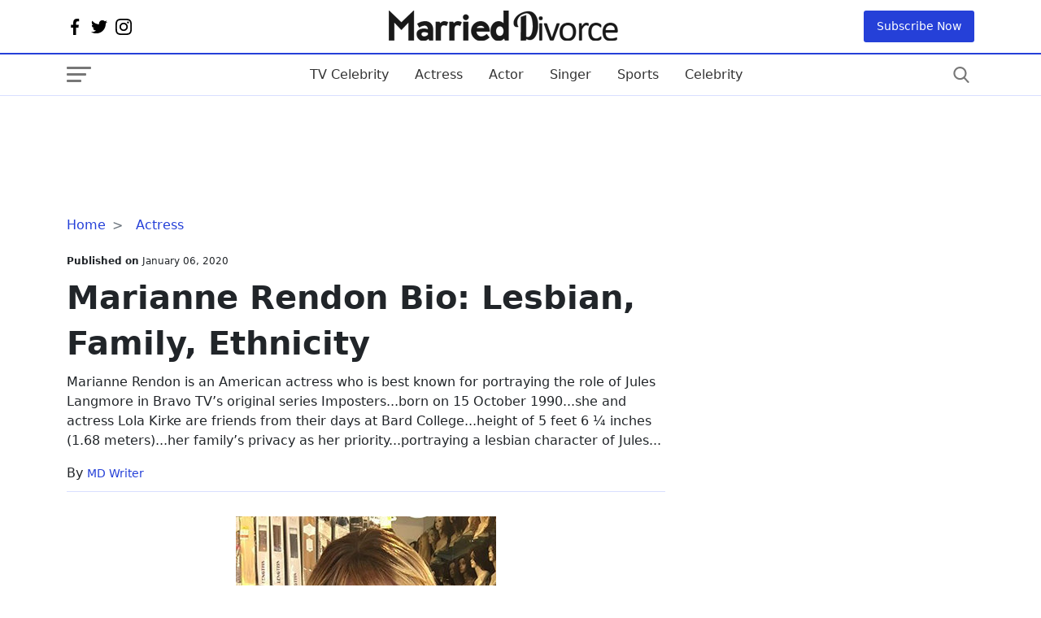

--- FILE ---
content_type: text/html; charset=UTF-8
request_url: https://marrieddivorce.com/actress/marianne-rendon-married-bio-family.html
body_size: 22072
content:
<!DOCTYPE html><html lang="en"><head><meta charset="utf-8"/>
<script>var __ezHttpConsent={setByCat:function(src,tagType,attributes,category,force,customSetScriptFn=null){var setScript=function(){if(force||window.ezTcfConsent[category]){if(typeof customSetScriptFn==='function'){customSetScriptFn();}else{var scriptElement=document.createElement(tagType);scriptElement.src=src;attributes.forEach(function(attr){for(var key in attr){if(attr.hasOwnProperty(key)){scriptElement.setAttribute(key,attr[key]);}}});var firstScript=document.getElementsByTagName(tagType)[0];firstScript.parentNode.insertBefore(scriptElement,firstScript);}}};if(force||(window.ezTcfConsent&&window.ezTcfConsent.loaded)){setScript();}else if(typeof getEzConsentData==="function"){getEzConsentData().then(function(ezTcfConsent){if(ezTcfConsent&&ezTcfConsent.loaded){setScript();}else{console.error("cannot get ez consent data");force=true;setScript();}});}else{force=true;setScript();console.error("getEzConsentData is not a function");}},};</script>
<script>var ezTcfConsent=window.ezTcfConsent?window.ezTcfConsent:{loaded:false,store_info:false,develop_and_improve_services:false,measure_ad_performance:false,measure_content_performance:false,select_basic_ads:false,create_ad_profile:false,select_personalized_ads:false,create_content_profile:false,select_personalized_content:false,understand_audiences:false,use_limited_data_to_select_content:false,};function getEzConsentData(){return new Promise(function(resolve){document.addEventListener("ezConsentEvent",function(event){var ezTcfConsent=event.detail.ezTcfConsent;resolve(ezTcfConsent);});});}</script>
<script>if(typeof _setEzCookies!=='function'){function _setEzCookies(ezConsentData){var cookies=window.ezCookieQueue;for(var i=0;i<cookies.length;i++){var cookie=cookies[i];if(ezConsentData&&ezConsentData.loaded&&ezConsentData[cookie.tcfCategory]){document.cookie=cookie.name+"="+cookie.value;}}}}
window.ezCookieQueue=window.ezCookieQueue||[];if(typeof addEzCookies!=='function'){function addEzCookies(arr){window.ezCookieQueue=[...window.ezCookieQueue,...arr];}}
addEzCookies([{name:"ezoab_257165",value:"mod1; Path=/; Domain=marrieddivorce.com; Max-Age=7200",tcfCategory:"store_info",isEzoic:"true",},{name:"ezosuibasgeneris-1",value:"38a464a0-0ced-4977-59b4-6ed0bf4a5cfc; Path=/; Domain=marrieddivorce.com; Expires=Sun, 17 Jan 2027 09:36:11 UTC; Secure; SameSite=None",tcfCategory:"understand_audiences",isEzoic:"true",}]);if(window.ezTcfConsent&&window.ezTcfConsent.loaded){_setEzCookies(window.ezTcfConsent);}else if(typeof getEzConsentData==="function"){getEzConsentData().then(function(ezTcfConsent){if(ezTcfConsent&&ezTcfConsent.loaded){_setEzCookies(window.ezTcfConsent);}else{console.error("cannot get ez consent data");_setEzCookies(window.ezTcfConsent);}});}else{console.error("getEzConsentData is not a function");_setEzCookies(window.ezTcfConsent);}</script><script type="text/javascript" data-ezscrex='false' data-cfasync='false'>window._ezaq = Object.assign({"edge_cache_status":13,"edge_response_time":15,"url":"https://marrieddivorce.com/actress/marianne-rendon-married-bio-family.html"}, typeof window._ezaq !== "undefined" ? window._ezaq : {});</script><script type="text/javascript" data-ezscrex='false' data-cfasync='false'>window._ezaq = Object.assign({"ab_test_id":"mod1"}, typeof window._ezaq !== "undefined" ? window._ezaq : {});window.__ez=window.__ez||{};window.__ez.tf={};</script><script type="text/javascript" data-ezscrex='false' data-cfasync='false'>window.ezDisableAds = true;</script>
<script data-ezscrex='false' data-cfasync='false' data-pagespeed-no-defer>var __ez=__ez||{};__ez.stms=Date.now();__ez.evt={};__ez.script={};__ez.ck=__ez.ck||{};__ez.template={};__ez.template.isOrig=true;window.__ezScriptHost="//www.ezojs.com";__ez.queue=__ez.queue||function(){var e=0,i=0,t=[],n=!1,o=[],r=[],s=!0,a=function(e,i,n,o,r,s,a){var l=arguments.length>7&&void 0!==arguments[7]?arguments[7]:window,d=this;this.name=e,this.funcName=i,this.parameters=null===n?null:w(n)?n:[n],this.isBlock=o,this.blockedBy=r,this.deleteWhenComplete=s,this.isError=!1,this.isComplete=!1,this.isInitialized=!1,this.proceedIfError=a,this.fWindow=l,this.isTimeDelay=!1,this.process=function(){f("... func = "+e),d.isInitialized=!0,d.isComplete=!0,f("... func.apply: "+e);var i=d.funcName.split("."),n=null,o=this.fWindow||window;i.length>3||(n=3===i.length?o[i[0]][i[1]][i[2]]:2===i.length?o[i[0]][i[1]]:o[d.funcName]),null!=n&&n.apply(null,this.parameters),!0===d.deleteWhenComplete&&delete t[e],!0===d.isBlock&&(f("----- F'D: "+d.name),m())}},l=function(e,i,t,n,o,r,s){var a=arguments.length>7&&void 0!==arguments[7]?arguments[7]:window,l=this;this.name=e,this.path=i,this.async=o,this.defer=r,this.isBlock=t,this.blockedBy=n,this.isInitialized=!1,this.isError=!1,this.isComplete=!1,this.proceedIfError=s,this.fWindow=a,this.isTimeDelay=!1,this.isPath=function(e){return"/"===e[0]&&"/"!==e[1]},this.getSrc=function(e){return void 0!==window.__ezScriptHost&&this.isPath(e)&&"banger.js"!==this.name?window.__ezScriptHost+e:e},this.process=function(){l.isInitialized=!0,f("... file = "+e);var i=this.fWindow?this.fWindow.document:document,t=i.createElement("script");t.src=this.getSrc(this.path),!0===o?t.async=!0:!0===r&&(t.defer=!0),t.onerror=function(){var e={url:window.location.href,name:l.name,path:l.path,user_agent:window.navigator.userAgent};"undefined"!=typeof _ezaq&&(e.pageview_id=_ezaq.page_view_id);var i=encodeURIComponent(JSON.stringify(e)),t=new XMLHttpRequest;t.open("GET","//g.ezoic.net/ezqlog?d="+i,!0),t.send(),f("----- ERR'D: "+l.name),l.isError=!0,!0===l.isBlock&&m()},t.onreadystatechange=t.onload=function(){var e=t.readyState;f("----- F'D: "+l.name),e&&!/loaded|complete/.test(e)||(l.isComplete=!0,!0===l.isBlock&&m())},i.getElementsByTagName("head")[0].appendChild(t)}},d=function(e,i){this.name=e,this.path="",this.async=!1,this.defer=!1,this.isBlock=!1,this.blockedBy=[],this.isInitialized=!0,this.isError=!1,this.isComplete=i,this.proceedIfError=!1,this.isTimeDelay=!1,this.process=function(){}};function c(e,i,n,s,a,d,c,u,f){var m=new l(e,i,n,s,a,d,c,f);!0===u?o[e]=m:r[e]=m,t[e]=m,h(m)}function h(e){!0!==u(e)&&0!=s&&e.process()}function u(e){if(!0===e.isTimeDelay&&!1===n)return f(e.name+" blocked = TIME DELAY!"),!0;if(w(e.blockedBy))for(var i=0;i<e.blockedBy.length;i++){var o=e.blockedBy[i];if(!1===t.hasOwnProperty(o))return f(e.name+" blocked = "+o),!0;if(!0===e.proceedIfError&&!0===t[o].isError)return!1;if(!1===t[o].isComplete)return f(e.name+" blocked = "+o),!0}return!1}function f(e){var i=window.location.href,t=new RegExp("[?&]ezq=([^&#]*)","i").exec(i);"1"===(t?t[1]:null)&&console.debug(e)}function m(){++e>200||(f("let's go"),p(o),p(r))}function p(e){for(var i in e)if(!1!==e.hasOwnProperty(i)){var t=e[i];!0===t.isComplete||u(t)||!0===t.isInitialized||!0===t.isError?!0===t.isError?f(t.name+": error"):!0===t.isComplete?f(t.name+": complete already"):!0===t.isInitialized&&f(t.name+": initialized already"):t.process()}}function w(e){return"[object Array]"==Object.prototype.toString.call(e)}return window.addEventListener("load",(function(){setTimeout((function(){n=!0,f("TDELAY -----"),m()}),5e3)}),!1),{addFile:c,addFileOnce:function(e,i,n,o,r,s,a,l,d){t[e]||c(e,i,n,o,r,s,a,l,d)},addDelayFile:function(e,i){var n=new l(e,i,!1,[],!1,!1,!0);n.isTimeDelay=!0,f(e+" ...  FILE! TDELAY"),r[e]=n,t[e]=n,h(n)},addFunc:function(e,n,s,l,d,c,u,f,m,p){!0===c&&(e=e+"_"+i++);var w=new a(e,n,s,l,d,u,f,p);!0===m?o[e]=w:r[e]=w,t[e]=w,h(w)},addDelayFunc:function(e,i,n){var o=new a(e,i,n,!1,[],!0,!0);o.isTimeDelay=!0,f(e+" ...  FUNCTION! TDELAY"),r[e]=o,t[e]=o,h(o)},items:t,processAll:m,setallowLoad:function(e){s=e},markLoaded:function(e){if(e&&0!==e.length){if(e in t){var i=t[e];!0===i.isComplete?f(i.name+" "+e+": error loaded duplicate"):(i.isComplete=!0,i.isInitialized=!0)}else t[e]=new d(e,!0);f("markLoaded dummyfile: "+t[e].name)}},logWhatsBlocked:function(){for(var e in t)!1!==t.hasOwnProperty(e)&&u(t[e])}}}();__ez.evt.add=function(e,t,n){e.addEventListener?e.addEventListener(t,n,!1):e.attachEvent?e.attachEvent("on"+t,n):e["on"+t]=n()},__ez.evt.remove=function(e,t,n){e.removeEventListener?e.removeEventListener(t,n,!1):e.detachEvent?e.detachEvent("on"+t,n):delete e["on"+t]};__ez.script.add=function(e){var t=document.createElement("script");t.src=e,t.async=!0,t.type="text/javascript",document.getElementsByTagName("head")[0].appendChild(t)};__ez.dot=__ez.dot||{};__ez.queue.addFileOnce('/detroitchicago/boise.js', '/detroitchicago/boise.js?gcb=195-0&cb=5', true, [], true, false, true, false);__ez.queue.addFileOnce('/parsonsmaize/abilene.js', '/parsonsmaize/abilene.js?gcb=195-0&cb=e80eca0cdb', true, [], true, false, true, false);__ez.queue.addFileOnce('/parsonsmaize/mulvane.js', '/parsonsmaize/mulvane.js?gcb=195-0&cb=e75e48eec0', true, ['/parsonsmaize/abilene.js'], true, false, true, false);__ez.queue.addFileOnce('/detroitchicago/birmingham.js', '/detroitchicago/birmingham.js?gcb=195-0&cb=539c47377c', true, ['/parsonsmaize/abilene.js'], true, false, true, false);</script>
<script data-ezscrex="false" type="text/javascript" data-cfasync="false">window._ezaq = Object.assign({"ad_cache_level":0,"adpicker_placement_cnt":0,"ai_placeholder_cache_level":0,"ai_placeholder_placement_cnt":-1,"author":"MD Writer","domain":"marrieddivorce.com","domain_id":257165,"ezcache_level":2,"ezcache_skip_code":0,"has_bad_image":0,"has_bad_words":0,"is_sitespeed":0,"lt_cache_level":0,"publish_date":"2020-01-06","response_size":78567,"response_size_orig":72764,"response_time_orig":3,"template_id":5,"url":"https://marrieddivorce.com/actress/marianne-rendon-married-bio-family.html","word_count":0,"worst_bad_word_level":0}, typeof window._ezaq !== "undefined" ? window._ezaq : {});__ez.queue.markLoaded('ezaqBaseReady');</script>
<script type='text/javascript' data-ezscrex='false' data-cfasync='false'>
window.ezAnalyticsStatic = true;

function analyticsAddScript(script) {
	var ezDynamic = document.createElement('script');
	ezDynamic.type = 'text/javascript';
	ezDynamic.innerHTML = script;
	document.head.appendChild(ezDynamic);
}
function getCookiesWithPrefix() {
    var allCookies = document.cookie.split(';');
    var cookiesWithPrefix = {};

    for (var i = 0; i < allCookies.length; i++) {
        var cookie = allCookies[i].trim();

        for (var j = 0; j < arguments.length; j++) {
            var prefix = arguments[j];
            if (cookie.indexOf(prefix) === 0) {
                var cookieParts = cookie.split('=');
                var cookieName = cookieParts[0];
                var cookieValue = cookieParts.slice(1).join('=');
                cookiesWithPrefix[cookieName] = decodeURIComponent(cookieValue);
                break; // Once matched, no need to check other prefixes
            }
        }
    }

    return cookiesWithPrefix;
}
function productAnalytics() {
	var d = {"pr":[6],"omd5":"56320d0ac2a9bf9dc7e45f3e5fea24c8","nar":"risk score"};
	d.u = _ezaq.url;
	d.p = _ezaq.page_view_id;
	d.v = _ezaq.visit_uuid;
	d.ab = _ezaq.ab_test_id;
	d.e = JSON.stringify(_ezaq);
	d.ref = document.referrer;
	d.c = getCookiesWithPrefix('active_template', 'ez', 'lp_');
	if(typeof ez_utmParams !== 'undefined') {
		d.utm = ez_utmParams;
	}

	var dataText = JSON.stringify(d);
	var xhr = new XMLHttpRequest();
	xhr.open('POST','/ezais/analytics?cb=1', true);
	xhr.onload = function () {
		if (xhr.status!=200) {
            return;
		}

        if(document.readyState !== 'loading') {
            analyticsAddScript(xhr.response);
            return;
        }

        var eventFunc = function() {
            if(document.readyState === 'loading') {
                return;
            }
            document.removeEventListener('readystatechange', eventFunc, false);
            analyticsAddScript(xhr.response);
        };

        document.addEventListener('readystatechange', eventFunc, false);
	};
	xhr.setRequestHeader('Content-Type','text/plain');
	xhr.send(dataText);
}
__ez.queue.addFunc("productAnalytics", "productAnalytics", null, true, ['ezaqBaseReady'], false, false, false, true);
</script><base href="https://marrieddivorce.com/actress/marianne-rendon-married-bio-family.html"/>  <meta http-equiv="X-UA-Compatible" content="IE=edge"/> <meta name="viewport" content="width=device-width,minimum-scale=1,initial-scale=1"/> <meta name="twitter:card" content="summary_large_image"/> <meta name="twitter:site" content="marrieddivorce"/> <meta name="twitter:card" content="summary_large_image"/> <meta property="og:site_name" content="marrieddivorce"/> <meta name="google-site-verification" content="DCtl93QOtrJ37mo1M2_AVAL3w3PhE2eF_bojllJ1psI"/>   <meta name="robots" content="all"/>       <meta property="og:type" content="blog"/> <meta property="og:locale" content="en_US"/> <meta name="twitter:creator" content="@marrieddivorce"/>  <!-- Global site tag (gtag.js) - Google Analytics -->
<script async="" src="https://www.googletagmanager.com/gtag/js?id=UA-97101946-1"></script>
<script>
  window.dataLayer = window.dataLayer || [];
  function gtag(){dataLayer.push(arguments);}
  gtag('js', new Date());

  gtag('config', 'UA-97101946-1');
</script>   <meta property="og:title" content="Marianne Rendon Bio: Lesbian, Family, Ethnicity"/> <meta property="og:url" content="https://marrieddivorce.com/actress/marianne-rendon-married-bio-family.html"/> <meta property="og:description" content="Delve inside to learn Marianne Rendon&#39;s bio on age, family, ethnicity, and nationality. Also, learn about her on-screen lesbian role and married life."/> <meta name="description" content="Delve inside to learn Marianne Rendon&#39;s bio on age, family, ethnicity, and nationality. Also, learn about her on-screen lesbian role and married life."/> <meta property="og:image" content="https://marrieddivorce.com/uploads/images/celebrity/marianne-rendon-married-bio-family.jpg"/> <meta property="og:image:secure_url" content="https://marrieddivorce.com/uploads/images/celebrity/marianne-rendon-married-bio-family.jpg"/> <meta name="twitter:title" content="Marianne Rendon Bio: Lesbian, Family, Ethnicity"/> <meta name="twitter:description" content="Delve inside to learn Marianne Rendon&#39;s bio on age, family, ethnicity, and nationality. Also, learn about her on-screen lesbian role and married life."/> <meta name="twitter:image" content="https://marrieddivorce.com/uploads/images/celebrity/marianne-rendon-married-bio-family.jpg"/> <link rel="canonical" href="https://marrieddivorce.com/actress/marianne-rendon-married-bio-family.html"/>   <link rel="apple-touch-icon" sizes="57x57" href="https://marrieddivorce.com/userfiles/images/md/fav-black.png"/> <link rel="apple-touch-icon" sizes="60x60" href="https://marrieddivorce.com/userfiles/images/md/fav-black.png"/> <link rel="apple-touch-icon" sizes="72x72" href="https://marrieddivorce.com/userfiles/images/md/fav-black.png"/> <link rel="apple-touch-icon" sizes="76x76" href="https://marrieddivorce.com/userfiles/images/md/fav-black.png"/> <link rel="apple-touch-icon" sizes="114x114" href="https://marrieddivorce.com/userfiles/images/md/fav-black.png"/> <link rel="apple-touch-icon" sizes="120x120" href="https://marrieddivorce.com/userfiles/images/md/fav-black.png"/> <link rel="apple-touch-icon" sizes="144x144" href="https://marrieddivorce.com/userfiles/images/md/fav-black.png"/> <link rel="apple-touch-icon" sizes="152x152" href="https://marrieddivorce.com/userfiles/images/md/fav-black.png"/> <link rel="apple-touch-icon" sizes="180x180" href="https://marrieddivorce.com/userfiles/images/md/fav-black.png"/> <link rel="icon" sizes="32x32" href="https://marrieddivorce.com/userfiles/images/md/fav-black.png"/> <link rel="icon" href="https://marrieddivorce.com/userfiles/images/md/fav-black.png" type="image/x-icon"/>  <link rel="alternate" type="application/rss+xml" title="RSS 2.0" href="https://marrieddivorce.com/rss.xml"/> <link rel="alternate" type="application/rss+xml" title="Marrieddivorce Feed" href="https://marrieddivorce.com/feed/"/>  <title>Marianne Rendon Bio: Lesbian, Family, Ethnicity</title> <style> @charset "UTF-8"; :root { --bs-blue: #2540d8; --bs-red: #c20017; --bs-white: #fff; --bs-primary: #0d6efd; --bs-success: #198754; --bs-dark: #121212; --bs-border-color: #d9dfff; --bs-font-heading: 'Lora', system-ui, -apple-system, "Segoe UI", Roboto, "Helvetica Neue", Arial, "Noto Sans", "Liberation Sans", sans-serif, "Apple Color Emoji", "Segoe UI Emoji", "Segoe UI Symbol", "Noto Color Emoji"; --bs-font-body: 'Poppins', system-ui, -apple-system, "Segoe UI", Roboto, "Helvetica Neue", Arial, "Noto Sans", "Liberation Sans", sans-serif, "Apple Color Emoji", "Segoe UI Emoji", "Segoe UI Symbol", "Noto Color Emoji"; --bs-font-monospace: SFMono-Regular, Menlo, Monaco, Consolas, "Liberation Mono", "Courier New", monospace; --bs-gradient: linear-gradient(180deg, rgba(255, 255, 255, 0.15), rgba(255, 255, 255, 0)); } *, *::before, *::after { box-sizing: border-box; } @media (prefers-reduced-motion: no-preference) { :root { scroll-behavior: smooth; } } body { margin: 0; font-family: var(--bs-font-body); font-size: 1rem; font-weight: 400; line-height: 1.5; color: #212529; background-color: var(--bs-white); -webkit-text-size-adjust: 100%; -webkit-tap-highlight-color: rgba(0, 0, 0, 0); } hr { margin: 1rem 0; color: inherit; background-color: var(--bs-border-color); border: 0; } hr:not([size]) { height: 1px; } h6, .h6, h5, .h5, h4, .h4, h3, .h3, h2, .h2, h1, .h1 { margin-top: 0; margin-bottom: 0.5rem; font-weight: 600; line-height: 1.4; font-family: var(--bs-font-heading); } h1, .h1 { font-size: calc(1.375rem + 1.5vw); } @media (min-width: 1200px) { h1, .h1 { font-size: 2.5rem; } } h2, .h2 { font-size: calc(1.325rem + 0.9vw); } @media (min-width: 1200px) { h2, .h2 { font-size: 2rem; } } h3, .h3 { font-size: calc(1.3rem + 0.6vw); } @media (min-width: 1200px) { h3, .h3 { font-size: 1.75rem; } } h4, .h4 { font-size: calc(1.275rem + 0.3vw); } @media (min-width: 1200px) { h4, .h4 { font-size: 1.5rem; } } h5, .h5 { font-size: 1rem; } h6, .h6 { font-size: 1rem; } p { margin-top: 0; margin-bottom: 1rem; } abbr[title], abbr[data-bs-original-title] { -webkit-text-decoration: underline dotted; text-decoration: underline dotted; cursor: help; -webkit-text-decoration-skip-ink: none; text-decoration-skip-ink: none; } address { margin-bottom: 1rem; font-style: normal; line-height: inherit; } ol, ul { padding-left: 2rem; } ol, ul, dl { margin-top: 0; margin-bottom: 1rem; } ol ol, ul ul, ol ul, ul ol { margin-bottom: 0; } dt { font-weight: 700; } dd { margin-bottom: 0.5rem; margin-left: 0; } blockquote { margin: 0 0 1rem; } b, strong { font-weight: bolder; } small, .small { font-size: 0.875em; } mark, .mark { padding: 0.2em; background-color: #fcf8e3; } sub, sup { position: relative; font-size: 0.75em; line-height: 0; vertical-align: baseline; } sub { bottom: -0.25em; } sup { top: -0.5em; } a { color: var(--bs-blue); text-decoration: underline; } a:hover { color: var(--bs-blue); } a:not([href]):not([class]), a:not([href]):not([class]):hover { color: inherit; text-decoration: none; } figure { margin: 0 0 1rem; } img, svg { vertical-align: middle; } table { caption-side: bottom; border-collapse: collapse; } caption { padding-top: 0.5rem; padding-bottom: 0.5rem; color: #6c757d; text-align: left; } th { text-align: inherit; text-align: -webkit-match-parent; } thead, tbody, tfoot, tr, td, th { border-color: inherit; border-style: solid; border-width: 0; } label { display: inline-block; } button { border-radius: 0; } button:focus:not(:focus-visible) { outline: 0; } input, button, select, optgroup, textarea { margin: 0; font-family: inherit; font-size: inherit; line-height: inherit; } button, select { text-transform: none; } [role=button] { cursor: pointer; } select { word-wrap: normal; } select:disabled { opacity: 1; } [list]::-webkit-calendar-picker-indicator { display: none; } button, [type=button], [type=reset], [type=submit] { -webkit-appearance: button; } button:not(:disabled), [type=button]:not(:disabled), [type=reset]:not(:disabled), [type=submit]:not(:disabled) { cursor: pointer; } ::-moz-focus-inner { padding: 0; border-style: none; } textarea { resize: vertical; } fieldset { min-width: 0; padding: 0; margin: 0; border: 0; } legend { float: left; width: 100%; padding: 0; margin-bottom: 0.5rem; font-size: calc(1.275rem + 0.3vw); line-height: inherit; } @media (min-width: 1200px) { legend { font-size: 1.5rem; } } legend+* { clear: left; } ::-webkit-datetime-edit-fields-wrapper, ::-webkit-datetime-edit-text, ::-webkit-datetime-edit-minute, ::-webkit-datetime-edit-hour-field, ::-webkit-datetime-edit-day-field, ::-webkit-datetime-edit-month-field, ::-webkit-datetime-edit-year-field { padding: 0; } ::-webkit-inner-spin-button { height: auto; } [type=search] { outline-offset: -2px; -webkit-appearance: textfield; } img { max-width: 100%; display: block; } .img-thumbnail { padding: 0.25rem; background-color: var(--bs-white); border: 1px solid #dee2e6; border-radius: 0.25rem; max-width: 100%; height: auto; } .figure { display: inline-block; } .figure-img { margin-bottom: 0.5rem; line-height: 1; } .figure-caption { font-size: 0.875em; color: #6c757d; } .container, .container-fluid, .container-xxl, .container-xl, .container-lg, .container-md, .container-sm { width: 100%; padding-right: var(--bs-gutter-x, 0.75rem); padding-left: var(--bs-gutter-x, 0.75rem); margin-right: auto; margin-left: auto; } @media (min-width: 576px) { .container-sm, .container { max-width: 540px; } } @media (min-width: 768px) { .container-md, .container-sm, .container { max-width: 720px; } } @media (min-width: 992px) { .container-lg, .container-md, .container-sm, .container { max-width: 960px; } } @media (min-width: 1200px) { .container-xl, .container-lg, .container-md, .container-sm, .container { max-width: 1140px; } } @media (min-width: 1400px) { .container-xxl, .container-xl, .container-lg, .container-md, .container-sm, .container { max-width: 1320px; } } .row { --bs-gutter-x: 1.5rem; --bs-gutter-y: 0; display: flex; flex-wrap: wrap; margin-top: calc(var(--bs-gutter-y) * -1); margin-right: calc(var(--bs-gutter-x) * -.5); margin-left: calc(var(--bs-gutter-x) * -.5); } .row>* { flex-shrink: 0; width: 100%; max-width: 100%; padding-right: calc(var(--bs-gutter-x) * .5); padding-left: calc(var(--bs-gutter-x) * .5); margin-top: var(--bs-gutter-y); } @media (min-width: 992px) { .col-lg-4 { flex: 0 0 auto; width: 33.33333333%; } .col-lg-8 { flex: 0 0 auto; width: 66.66666667%; } } @media (min-width: 768px) { .col-md-auto { flex: 0 0 auto; width: auto; } .col-md-1 { flex: 0 0 auto; width: 8.33333333%; } .col-md-2 { flex: 0 0 auto; width: 16.66666667%; } .col-md-3 { flex: 0 0 auto; width: 25%; } .col-md-4 { flex: 0 0 auto; width: 33.33333333%; } .col-md-5 { flex: 0 0 auto; width: 41.66666667%; } .col-md-6 { flex: 0 0 auto; width: 50%; } .col-md-7 { flex: 0 0 auto; width: 58.33333333%; } .col-md-8 { flex: 0 0 auto; width: 66.66666667%; } .col-md-9 { flex: 0 0 auto; width: 75%; } .col-md-10 { flex: 0 0 auto; width: 83.33333333%; } .col-md-11 { flex: 0 0 auto; width: 91.66666667%; } .col-md-12 { flex: 0 0 auto; width: 100%; } } .col { -ms-flex-preferred-size: 0; flex-basis: 0; -ms-flex-positive: 1; flex-grow: 1; max-width: 100%; } /* ==> Header */ header { font-family: var(--bs-font-heading); } .header-top { /*background: var(--bs-blue);*/ } .official-logo { padding: 10px 0; font-size: 2rem; font-weight: 300; } .official-logo img { height: auto; width: auto; } .header-top>div { display: flex; align-items: center; justify-content: space-between; /*color: var(--bs-white);*/ } ul.social-network li svg { width: 20px; height: 20px; /*fill: var(--bs-white);*/ } ul.social-network { list-style: none; display: flex; margin-bottom: 0; padding-left: 0; } ul.social-network>li { margin-right: 10px; } .header-top a { text-decoration: none; } .subscribe-toggle { padding: 9px 16px; background: var(--bs-blue); color: var(--bs-white); border-radius: 3px; font-size: 14px; border: none; } .subscribe-toggle:hover { background: var(--bs-dark); color: var(--bs-white); } .nav { display: flex; flex-wrap: wrap; padding-left: 0; margin-bottom: 0; list-style: none; font-family: var(--bs-font-body); } .nav-link { display: block; padding: 0.3rem 1rem; color: #333333; font-size: 1rem; text-decoration: none; text-transform: capitalize; font-weight: 500; transition: color 0.15s ease-in-out, background-color 0.15s ease-in-out, border-color 0.15s ease-in-out; } .navbar { position: relative; display: flex; flex-wrap: wrap; align-items: center; justify-content: space-between; padding-top: 0.5rem; padding-bottom: 0.5rem; background-color: var(--bs-white); border-top: 2px solid var(--bs-blue); border-bottom: 1px solid var(--bs-border-color); } .navbar>.container, .navbar>.container-fluid, .navbar>.container-sm, .navbar>.container-md, .navbar>.container-lg, .navbar>.container-xl, .navbar>.container-xxl { display: flex; flex-wrap: inherit; align-items: center; justify-content: space-between; } .navbar-toggler { padding-top: .3125rem; padding-bottom: .3125rem; margin-right: 1rem; font-size: 1.25rem; text-decoration: none; white-space: nowrap; background: transparent; border: none; width: 30px; height: 20px; position: relative; } .navbar-toggler span { -webkit-border-radius: 2px; -moz-border-radius: 2px; -ms-border-radius: 2px; -o-border-radius: 2px; border-radius: 2px; display: block; position: absolute; left: 0; -webkit-transform: rotate(0deg); -moz-transform: rotate(0deg); -ms-transform: rotate(0deg); -o-transform: rotate(0deg); transform: rotate(0deg); -webkit-transition: .25s ease-in-out; -moz-transition: .25s ease-in-out; -ms-transition: .25s ease-in-out; -o-transition: .25s ease-in-out; transition: .25s ease-in-out; height: 3px; top: 16px; width: 18px; background: #777; } .navbar-toggler span:nth-child(1) { top: 0; width: 30px; } .navbar-toggler span:nth-child(2) { top: 8px; width: 24px; } button.navbar-toggler:hover span { background: var(--bs-blue); } button.search-button svg { width: 20px; height: 20px; fill: #777; } button.search-button { border: none; background: transparent; } button.search-button:hover svg { fill: var(--bs-blue); } .navbar-nav { display: flex; flex-direction: column; padding-left: 0; margin-bottom: 0; list-style: none; } .navbar-nav .nav-link { padding-right: 0; padding-left: 0; } .hide-scroll { overflow: hidden; } @media(min-width: 991px) { .hide-desktop { display: none; } } @media(max-width: 991.98px) { nav.navbar ul.nav, .header-top .official-logo { display: none; } a.logo-text { text-decoration: none; font-size: 1.3rem; color: var(--bs-dark); text-transform: capitalize; max-width: 210px; display: inline-block; } a.logo-text img{height:auto;} .header-top { padding: 10px 0; } } /*===> Sidebar */ aside.sidebar-collapse { flex-basis: 100%; flex-grow: 1; align-items: center; position: fixed; top: 0; bottom: 0; right: 100%; width: 100%; max-width: 360px; padding-right: 1rem; padding-left: 1rem; overflow-y: auto; visibility: hidden; z-index: 99; box-shadow: 0 0 10px rgb(50 50 50 / 20%); background-color: var(--bs-white); color: var(--bs-dark); transition: transform .3s ease-in-out, visibility .3s ease-in-out; } aside.sidebar-collapse.open { visibility: visible; transform: translateX(100%); } button.close-nav span { background: var(--bs-dark); width: 30px; transform: rotate(45deg); top: 12px; } button.close-nav span:nth-child(2) { display: none; } button.close-nav { width: 30px; height: 30px; position: relative; } button.close-nav span:nth-child(3) { transform: rotate(-45deg); top: 15px; } button.close-nav span:nth-child(1) { top: 14px; width: 30px; } ul.sidebar-nav { padding: 20px 0; list-style: none; margin: 0 -16px 20px; /* border-top: 1px solid var(--bs-border-color); */ border-bottom: 1px solid var(--bs-border-color); } ul.sidebar-nav>li>a { padding: 0.8rem 1rem; } .search-sidebar form { position: relative; display: flex; border: 1px solid #ced4da; margin: 0 0; border-radius: 4px; overflow: hidden; align-items: center; } .search-sidebar .form-control { border: none; border-radius: 0; font-size: 90%; padding-right: 0; height: 46px; outline: none; font-weight: 500; line-height: 1.5; color: #495057; background-color: #fff; background-clip: padding-box; padding: .375rem .75rem; display: block; width: 100%; } .search-sidebar button { background: transparent; border: none; outline: none; font-size: 22px; height: 46px; } .search-sidebar button svg { position: relative; top: -2px; } .sidebar-head { display: flex; justify-content: space-between; border-bottom: 1px solid rgb(230, 230, 230); padding: 10px 10px 14px; margin: 0 -16px; align-items: center; overflow: hidden; } span.logo-text { text-decoration: none; font-size: 1.4rem; color: var(--bs-dark); } a.side-logo { text-decoration: none; display: flex; align-items: center; } .fav-logo { margin-right: 6px; } a.side-logo img{max-width:220px;height:auto;} .search-sidebar { padding-top: 20px; } ul.menu-nav { list-style: none; padding: 0 16px 20px; margin: 0 -16px; } ul.menu-nav li>a { text-decoration: none; font-size: 90%; margin: 5px 0; display: inline-block; color: var(--bs-dark); } ul.menu-nav+ul.menu-nav { border-top: 1px solid var(--bs-border-color); padding-top: 20px; } @media(max-width:767.98px){ aside.sidebar-collapse{ max-width: 100%; } } /* ====> Footer page*/ .footer-bottom { padding: 20px 0; background: var(--bs-blue); color: var(--bs-white); } .footer-bottom a { color: var(--bs-white); text-decoration: none; } .cr-side { font-size: 12px; display: flex; justify-content: space-between; font-weight: 300; align-items: center; } .cr-side ul { margin: 0; } .cr-side ul li { font-size: 12px; line-height: 18px; margin-right: 10px; padding-right: 10px; position: relative; } .cr-side ul li::after { content: ""; background-color: #bfbfbf; position: absolute; top: 3px; right: -1px; height: 12px; width: 1px; } .cr-side ul li:last-child::after { display: none; } .cr-side ul li a { color: #edf6ff; } .cr-side p { margin-bottom: 0; } @media(max-width: 767.98px) { .cr-side ul { display: none; } } @media(max-width: 560.98px) { .cr-side { display: block; text-align: center; } } a.scrollTop { width: 36px; height: 36px; position: fixed; right: 50px; bottom: 100px; background: var(--bs-blue); text-align: center; display: flex; align-items: center; justify-content: center; transform: rotate(-90deg) translateX(0); border-radius: 3px; opacity: 0; z-index:99; visibility: hidden; transition: all ease-in-out 0.3s; } a.scrollTop svg { width: 20px; height: 20px; fill: #fff; } a.scrollTop.show { opacity: 1; visibility: visible; transform: rotate(-90deg) translateX(20px); } /* => Common css*/ .sec-default { padding: 20px 0; } .sec-heading { margin-bottom: 1.6rem; border-bottom: 2px solid var(--bs-border-color); position: relative; } .sec-heading::after { content: ''; position: absolute; bottom: -2px; left: 0; height: 2px; width: 50px; background-color: var(--bs-blue); } .sec-heading h2::first-letter { font-size: 3rem; } .sec-heading h2 { font-weight: 400; margin-bottom: 0; } .entry-thumbnail { position: relative; } .medium-post .entry-thumbnail img { width: 100%; height: 306px; object-fit: cover; object-position: top; } .post-content { text-align: center; padding: 5px 0; } .post-content a { text-decoration: none; color: #000; } .post-content h3.entry-title { font-size: 1.2rem; line-height: 1.4; padding: 10px 20px; } .cat-meta { position: absolute; z-index: 1; left: 0; right: 0; bottom: 0; text-align: center; } .cat-meta span a { display: inline-block; min-width: 100px; padding: 8px 20px 5px; -webkit-transition: all linear .3s; -moz-transition: all linear .3s; -ms-transition: all linear .3s; transition: all linear .3s; background: #fff; font-weight: 500; font-size: 14px; border-radius: 3px 3px 0 0; text-decoration: none; background: var(--bs-white); color: var(--bs-dark); } .post:hover .cat-meta>span>a { background: var(--bs-blue); color: var(--bs-white); } .post.small-post { margin-bottom: 15px; } .post.small-post figure.entry-thumbnail { margin: 0; } .post.small-post figure.entry-thumbnail img { height: 270px; width: 100%; object-fit: cover; } .post.small-post .post-content h4.entry-title { font-size: 1.1rem; } @media(max-width: 767.98px) { .sec-heading h2 { font-size: 1.2rem; } .sec-heading h2::first-letter { font-size: 1.9rem; } } /*---Post listing--*/ .post-level { padding-bottom: 20px; } .post-level+.post-level { border-top: 1px solid var(--bs-border-color); padding-top: 30px; } .post-level img { width: 100%; height: 260px; object-fit: cover; object-position: top; } .post-level figure { padding-right: 16px; max-width: 330px; } .entry-detaiil { padding-top: 20px; } .post-level .entry-title { font-size: 1.4rem; margin-bottom: 1rem; line-height: 1.3; } .post-level .entry-title a { color: #000; text-decoration: none; transition: all .2s ease-in-out; } .meta-info { font-size: 0.9rem; opacity: 0.8; } .post-content-meta .cat-name { text-transform: capitalize; text-decoration: none; display: inline-block; margin-bottom: 10px; color: var(--bs-blue); font-size: .8rem; font-weight: 500; } .mini-post .post-content { order: 1; text-align: left; padding-right: 20px; } figure.post-image { max-width: 120px; order: 2; } .blog-post.mini-post { display: flex; border-top: 1px solid var(--bs-border-color); padding-top: 20px; padding-bottom: 10px; } .blog-post.mini-post:first-child { border-top: none; padding-top: 0; } figure.post-image img { width: 100%; } .blog-post.mini-post>div { -ms-flex-preferred-size: 0; flex-basis: 0; -ms-flex-positive: 1; flex-grow: 1; max-width: 100%; } .blog-post.mini-post { padding-left: 20px; } .post-listing { padding-right: 20px; border-right: 1px solid var(--bs-border-color); } .list-vertical .mini-post .post-content { order: 2; text-align: left; padding-left: 20px; padding-right: 0; padding-top: 10px; } .list-vertical .blog-post.mini-post { padding-left: 0; } .list-vertical { margin-top: 30px; } @media(max-width:991.98px){ .small-listing > div.row > div { flex: 0 0 auto; width: 50%; } .post-listing{ padding-right:0; border-right:none; } } @media(max-width: 767.98px) { .post.medium-post .entry-thumbnail img { height: 250px; } .mobile-scroll { position: relative; z-index: 2; height: 329px; overflow-y: hidden; } .mobile-scroll>div { display: flex; flex-wrap: nowrap; padding-bottom: 1rem; margin: -1px 0 0; overflow-x: auto; /* white-space: nowrap; */ -webkit-overflow-scrolling: touch; } .mobile-scroll>div.row>div { max-width: 250px; } .post.medium-post {} .post.medium-post h3.entry-title { font-size: 1rem; } .post-level figure { margin-bottom: 0; width: 100%; max-width: 100%; } .post-level .entry-summary { display: none; } .post-level figure img { width: 100%; height: auto; } .post-level .entry-title { font-size: 1rem; } .blog-post.mini-post { padding-left: 0; } .blog-post .post-title { font-size: 1rem; } .meta-info { font-size: 0.8rem; } } @media(max-width:480px){ .small-listing > div.row > div { flex: 0 0 auto; width: 100%; } } /* ==> Hover effect on image*/ .entry-thumbnail, .post-image, .post-level figure a { overflow: hidden; display: block; } .entry-thumbnail img, .post-image img, .post-level figure img { -webkit-transform-origin: 50% 50%; -ms-transform-origin: 50% 50%; transform-origin: 50% 50%; -webkit-transition: .5s ease; -o-transition: .5s ease; transition: .5s ease; -webkit-backface-visibility: hidden; backface-visibility: hidden; } .post:hover .entry-thumbnail img, .blog-post:hover .post-image img, .post-level:hover figure img { -webkit-transform: scale(1.02); -ms-transform: scale(1.02); transform: scale(1.02); -webkit-transform-origin: 90% 100%; -ms-transform-origin: 90% 100%; transform-origin: 90% 100%; -webkit-transition: .6s cubic-bezier(.21, .61, .25, 1); -o-transition: .6s cubic-bezier(.21, .61, .25, 1); transition: .6s cubic-bezier(.21, .61, .25, 1); } /* ====> Detail page ====*/ nav[aria-label="breadcrumb"] { padding-top: 60px; } ol.breadcrumb { display: -ms-flexbox; display: flex; -ms-flex-wrap: wrap; flex-wrap: wrap; padding: 0; margin-bottom: 1rem; list-style: none; border-radius: .25rem; } ol.breadcrumb li+li { padding-left: .5rem } ol.breadcrumb li+li::before { float: left; padding-right: 1rem; color: #6c757d; content: ">"; } ol.breadcrumb li>a { text-decoration: none; } .bread-hide { position: absolute; overflow: hidden; clip: rect(0 0 0 0); height: 1px; width: 1px; margin: -1px; padding: 0; border: 0; } .article-content h2, .article-content h3, .article-content h4, .article-content h5 { margin: 2rem 0 1rem; } .article-content h2 { font-size: 1.7rem; } .article-content h3 { font-size: 1.3rem; } .article-content h4 { font-size: 1.1rem; } .article-content h5 { font-size: 1rem; } .article-meta-upper { display: flex; margin: 8px 0; align-items: center; font-size: 80%; } .eyebrow { margin-right: 10px; position: relative; padding-right: 10px; } .eyebrow a { text-decoration: none; font-weight: 600; } .article-date { font-size: 90%; } .eyebrow::after { content: ""; background-color: var(--bs-border-color); position: absolute; top: 3px; right: -1px; height: 12px; width: 1px; } .social-byline { padding-bottom: 10px; margin-bottom: 30px; border-bottom: 1px solid var(--bs-border-color); } ul.social-icons { display: flex; align-items: center; padding: 0; list-style: none; margin: 0; } ul.social-icons svg { width: 20px; height: 20px; fill: #fff; } ul.social-icons li>a { width: 40px; height: 40px; display: inline-block; margin-right: 10px; text-align: center; line-height: 40px; background: #444; border-radius: 100%; } span.author a { text-decoration: none; font-size: 90%; } figure.post-thumbnail { text-align: center; border-bottom: 1px solid var(--bs-border-color); padding-bottom: 20px; } figure.post-thumbnail img { margin: 0 auto; min-width: 250px; height: auto; } figure.post-thumbnail figcaption { font-style: italic; font-size: 80%; padding: 10px 0 0; font-family: var(--bs-font-heading); } .fact-information h3 { margin: 0 0 0.5rem; font-size: 1.4rem; color: #212529; letter-spacing: 0.5px; text-align: center; } .quickList { padding: 0; margin: 0 0 2rem; list-style: none; display: flex; flex-flow: row wrap; background: #f5f5f5; border: 1px dashed #b9b9b9; border-radius: 3px; border-top: none; font-size: 0.9rem; } .quickList>li { padding: 8px 10px; flex-basis: 50%; border-bottom: 1px dashed #b9b9b9; } .quickList>li:nth-child(2), .quickList>li:nth-child(1) { border-top: 1px dashed #b9b9b9; } ul.quickList>li strong { position: relative; font-weight: 500; margin: 0 0 4px; font-family: var(--bs-font-heading); } ul.quickList>li span { float: right; font-size: .8rem; max-width: 65%; } .quickList>li:nth-child(even) { border-left: 1px dashed #b9b9b9; } ul.quickList>li a { text-decoration: none; } .article-content img { height: auto; } @media(max-width: 991.98px) { .article-content { overflow: hidden; } nav[aria-label="breadcrumb"] { padding-top: 47px; } ol.breadcrumb, .article-meta-upper { justify-content: center; } .article-header { text-align: center; } .quickList{display:block} .quickList>li:nth-child(2), .quickList>li:nth-child(1) { border-top: 1px dashed #b9b9b9; } .quickList>li:nth-child(2) { border-top: none; } .quickList>li{overflow: hidden;} } /* ==> Ads*/ .fixed-ads { padding-left: 60px; position: sticky; top: 60px; } .fixed-ads img { margin: auto; } @media(max-width: 991.98px) { .fixed-ads { padding-left: 0; margin-bottom: 30px; } } /* => Category */ @-webkit-keyframes spinner-border { to { transform: rotate(360deg)/* rtl:ignore */ ; } } @keyframes spinner-border { to { transform: rotate(360deg)/* rtl:ignore */ ; } } .spinner-border { margin: 0 auto; width: 2rem; height: 2rem; vertical-align: -0.125em; border: 0.25em solid currentColor; border-right-color: transparent; border-radius: 50%; -webkit-animation: 0.75s linear infinite spinner-border; animation: 0.75s linear infinite spinner-border; } .visually-hidden, .visually-hidden-focusable:not(:focus):not(:focus-within) { position: absolute !important; width: 1px !important; height: 1px !important; padding: 0 !important; margin: -1px !important; overflow: hidden !important; clip: rect(0, 0, 0, 0) !important; white-space: nowrap !important; border: 0 !important; } button.loadmore { background: var(--bs-dark); border: none; color: var(--bs-white); padding: 10px 30px; margin-bottom: 30px; text-transform: uppercase; transition: background-color 0.2s ease-in-out; } button.loadmore:hover { background: var(--bs-blue); } .cat-fot-action { text-align: center; } .cat-fot-action .spinner-border { margin-bottom: 30px; } .load-finished { display: inline-block; padding: 12px 20px; background: #f9cbcb; border-left: 2px solid #ff4b4b; min-width: 200px; margin-bottom: 30px; } /* ==> Error page*/ section.error-page { padding: 2rem 0; text-align: center; } section.error-page img { margin: -100px auto; } section.error-page h1 { margin-top: -100px; } section.error-page a.go-home { background: var(--bs-dark); border: none; color: var(--bs-white); padding: 10px 30px; margin: 10px auto; text-transform: uppercase; transition: background-color 0.2s ease-in-out; text-decoration: none; display: inline-block; } section.error-page a.go-home:hover { background: var(--bs-blue); } @media(max-width: 767.98px) { section.error-page img, section.error-page h1 { margin: 0 auto; margin-top: -20px; } } /* => single page */ section.sec-default.single-page { max-width: 980px; margin: auto; padding: 60px 0; } /* => Contact Page*/ .contact-form-box .form-control { border-radius: 3px; height: 46px; padding: 18px; font-size: 0.94rem; font-weight: 400; border: 1px solid var(--bs-border-color); line-height: 1.5; color: #495057; background-color: #fff; background-clip: padding-box; width: 100%; display: block; transition: border-color .15s ease-in-out, box-shadow .15s ease-in-out; } .contact-form-box textarea.form-control { min-height: 180px; } .contact-form-box .form-group { margin-bottom: 25px; } .contact-form-box .submit-btn { background: var(--bs-blue); color: var(--bs-white); border: 3px; width: 100%; padding: 10px; font-weight: 500; outline: none; cursor: pointer; } .contact-form-box { padding: 40px; box-shadow: 0 0 20px rgb(0 0 0 / 16%); border-top: 4px solid var(--bs-dark); border-radius: 4px; margin-left: 60px; } .contact-page { padding: 60px 0; } @media(max-width: 767.98px) { .contact-page { padding: 40px 0; } .contact-form-box { margin-left: 0; } } /* => Search Page*/ .search-form { position: relative; margin: 30px auto; max-width: 800px; } .search-form input.form-control { height: auto; padding: .375rem .75rem; padding-right: 60px; border: none; border-bottom: 2px solid; border-radius: 0; font-size: 1.6rem; padding-left: 0; outline: none; font-weight: 400; line-height: 1.5; color: #495057; background-color: #fff; background-clip: padding-box; display: block; width: 100%; transition: border-color .15s ease-in-out, box-shadow .15s ease-in-out; } .search-form button { position: absolute; right: 0; top: 1rem; background: transparent; border: none; outline: none; cursor: pointer; } .search-heading { margin-bottom: 60px; } .search-heading h1 { text-align: center; font-size: 1.6rem; } .search-heading h1 span { color: var(--bs-blue); opacity: .8; } @media(max-width: 767.98px) { .search-heading h1, .search-form input.form-control { font-size: 1.2rem; } .search-form button { top: 4px; } } /* => ==== Author page === */ .author-avatar img { width: 100px; height: 100px; border-radius: 100%; } .author-avatar { float: left; margin-right: 20px; } .author-docs { overflow: hidden; } .author-docs h2 { margin: 0 0 .4rem; font-size: 2rem; } .author-docs p { margin: 0 0 .6rem; max-width: 900px; } .author-docs h2 em { padding: 2px 5px; background-color: var(--bs-blue); color: var(--bs-white); border-radius: 4px; font-style: normal; font-weight: 600; font-size: 14px; } .author-heading { padding: 30px 30px; box-shadow: 0 0 10px rgb(0 0 0 / 8%); margin-bottom: 30px; overflow: hidden; } .author-list h1 { font-size: 1.8rem; } @media(max-width: 767.98px) { .author-avatar { float: none; margin-right: 0; margin-bottom: 20px; } .author-avatar img { margin: 0 auto; } .author-docs { text-align: center; } .author-docs h2 { font-size: 1.2rem; } .author-list h1 { font-size: 1.2rem; } } /* => Search popup*/ .search-popup { position: fixed; top: 0; left: 0; right: 0; bottom: 0; width: 100%; font-size: 20px; background: rgba(10, 10, 10, 0.96); z-index: 9991; display: none; opacity: 0; visibility: hidden; transition: opacity .15s linear; transform: translateY(-100%); transition: all ease-in-out 0.5s; } .search-popup.show { opacity: 1; visibility: visible; display: block; transform: translateY(0); } .search-holder { position: absolute; top: 0; bottom: 0; left: 0; right: 0; width: 100%; margin: auto; display: flex; align-items: center; } span.close-search { opacity: 0.8; position: relative; display: flex; margin-left: auto; transform: translate(3px, 8px); right: 10px; cursor: pointer; z-index: 99; top: 10px; width: 40px; height: 40px; } .close-search::before, .close-search::after { content: ''; background: var(--bs-white); width: 2px; height: 30px; display: block; position: absolute; } .close-search::after { transform: rotate(-45deg); right: 14px; } .close-search::before { transform: rotate(45deg); left: 24px; } input.input-search { font-size: 2rem; height: 50px; padding: 0; border: 0; background-color: transparent; border-bottom: 2px solid #fff; border-radius: 0; width: 100%; outline: none; color: var(--bs-white); font-weight: 300; } @media(max-width: 767.98px) { input.input-search { font-size: 1.2rem; } } /* => News Letter*/ .newsletter-pupup { position: fixed; z-index: 999; left: 0; right: 0; top: 0; bottom: 0; background: #000c; display: flex; align-items: center; display: none; overflow: auto; } .newsletter-pupup.show { display: flex; } .newsletter-holder { max-width: 800px; background: #fff; margin: auto; position: relative; z-index: 9; width: 800px; } .newsLetter-media { display: flex; height: 100%; align-items: center; justify-content: center; padding: 20px; } .newsletter-content { height: 100%; display: flex; flex-flow: column; justify-content: center; padding: 30px 30px 30px 0; min-height: 400px; } button.close-newsletter { height: auto; position: absolute; right: 10px; cursor: pointer; z-index: 99; top: 10px; border: none; background: transparent; width: 30px; height: 30px; } button.close-newsletter:before, button.close-newsletter:after { content: ''; background: var(--bs-dark); width: 2px; height: 30px; display: block; position: absolute; top: 0; } button.close-newsletter:before { transform: rotate(45deg); left: 14px; } button.close-newsletter:after { transform: rotate(-45deg); right: 14px; } .newsletter-content small { display: block; } .newsletter-content .form-group { margin-bottom: 15px; } .newsletter-content input.form-control { width: 100%; border: none; height: 47px; outline: none; padding: 0 20px; padding-right: 6px; } .input-box { display: flex; border: 1px solid var(--bs-border-color); align-items: center; margin-bottom: 20px; border-radius: 3px; } label#submitForm { margin-right: 16px; } .subscribe-btn { border: none; background: var(--bs-blue); color: var(--bs-white); font-weight: 300; font-size: 14px; padding: 10px 30px; transition: background-color 0.15s ease-in-out; } .subscribe-btn:hover { background: var(--bs-dark); } .no-popup-form { padding-bottom: 20px; text-align: center; } button.nopopup-button { border: none; background: transparent; outline: none; color: var(--bs-dark); font-size: 13px; opacity: 0.9; } button.nopopup-button:hover { color: var(--bs-blue); } button.nopopup-button svg { width: 10px; height: 10px; fill: var(--bs-dark); margin-right: 5px; } @media(max-width: 767.98px) { .newsletter-pupup { padding: 15px 0; align-items: baseline; } .newsletter-holder { width: auto; } .newsletter-content { padding-left: 30px; } } /* => Alert */ .alert { position: relative; padding: 1rem 1rem; margin-bottom: 1rem; border: 1px solid transparent; border-radius: .25rem; padding-right: 3rem; } .alert-danger { color: #842029; background-color: #f8d7da; border-color: #f5c2c7; } .alert-success { color: #0f5132; background-color: #d1e7dd; border-color: #badbcc; } .closebtn { text-transform: none; box-sizing: content-box; width: 1em; height: 1em; padding: .25em .25em; color: #000; background: transparent url("data:image/svg+xml,%3csvg xmlns='http://www.w3.org/2000/svg' viewBox='0 0 16 16' fill='%23000'%3e%3cpath d='M.293.293a1 1 0 011.414 0L8 6.586 14.293.293a1 1 0 111.414 1.414L9.414 8l6.293 6.293a1 1 0 01-1.414 1.414L8 9.414l-6.293 6.293a1 1 0 01-1.414-1.414L6.586 8 .293 1.707a1 1 0 010-1.414z'/%3e%3c/svg%3e") center/1em auto no-repeat; border: 0; border-radius: .25rem; opacity: .5; position: absolute; top: 0; right: 0; z-index: 2; padding: 1.25rem 1rem; } .closebtn:hover { color: black; } span.middle.error { color: red; font-size: 80%; } .newsletter-content .alert{ padding: 6px 14px; font-size:14px; margin-top: 1rem; margin-bottom:0; } .stage { display: flex; justify-content: center; align-items: center; position: relative; padding: 2rem 0; margin: 0 -5%; overflow: hidden; } .dot-pulse { position: relative; left: -9999px; width: 10px; height: 10px; border-radius: 5px; background-color: #003366; color: #003366; box-shadow: 9999px 0 0 -5px #003366; animation: dotPulse 1.5s infinite linear; animation-delay: .25s; } .dot-pulse::before, .dot-pulse::after { content: ''; display: inline-block; position: absolute; top: 0; width: 10px; height: 10px; border-radius: 5px; background-color: #003366; color: #003366; } .dot-pulse::before { box-shadow: 9984px 0 0 -5px #003366; animation: dotPulseBefore 1.5s infinite linear; animation-delay: 0s; } .dot-pulse::after { box-shadow: 10014px 0 0 -5px #003366; animation: dotPulseAfter 1.5s infinite linear; animation-delay: .5s; } @keyframes dotPulseBefore { 0% { box-shadow: 9984px 0 0 -5px #003366; } 30% { box-shadow: 9984px 0 0 2px #003366; } 60%, 100% { box-shadow: 9984px 0 0 -5px #003366; } } @keyframes dotPulse { 0% { box-shadow: 9999px 0 0 -5px #003366; } 30% { box-shadow: 9999px 0 0 2px #003366; } 60%, 100% { box-shadow: 9999px 0 0 -5px #003366; } } @keyframes dotPulseAfter { 0% { box-shadow: 10014px 0 0 -5px #003366; } 30% { box-shadow: 10014px 0 0 2px #003366; } 60%, 100% { box-shadow: 10014px 0 0 -5px #003366; } } /* => Cookie popup */ .cookie-popup { position: fixed; bottom: 0; left: 20px; right: 20px; z-index: 9999; background: rgb(0 51 102 / 95%); color: #fff; padding: 30px; font-size: 13px; max-width: 600px; margin-left: auto; box-shadow: 0 0 15px rgb(0 0 0 / 20%); border-radius: 4px; margin-bottom: 1rem; text-align: left; } button.cookieaccept { background: #fff; border: none; padding: 4px 10px; } .cookie-popup a { color: #fff; } .cookie-popup strong { font-size: 17px; display: inline-block; } .cookie-popup p { margin-bottom: 12px; } .cookie-popup p:last-child { margin-bottom: 0; } .cookie-text h3 { font-size: 16px; margin: 0 0 10px; } @media(max-width:767.98px) { .cookie-popup { padding: 15px 20px; padding-right: 45px; } button.cookieaccept { position: absolute; right: 10px; top: 10px; } } blockquote { font-size: 1.1em; margin: 50px auto; color: #555555; padding: 1.2em 30px 1.2em 55px; border-left: 8px solid #181818; position: relative; background: #f2f2f5; font-weight: normal; } blockquote::before { font-family: Arial; content: "\201C"; color: #888686; font-size: 4em; position: absolute; left: 10px; top: -10px; } blockquote p:last-child{ margin-bottom:0 } @media(max-width:767px){ #st-1.st-left{ bottom: 100px; } .container > span.ezoic-ad.box-2 { height: 112px; margin: 20px auto !important; } } </style>   <script type="application/ld+json"> { "@context": "https://schema.org", "@type": "NewsArticle", "mainEntityOfPage": { "@type": "WebPage", "@id": "https://marrieddivorce.com/actress/marianne-rendon-married-bio-family.html" }, "headline": "Marianne Rendon Bio: Lesbian, Family, Ethnicity", "description": "Marianne Rendon is an American actress who is best known for portraying the role of Jules Langmore in Bravo TV’s original series Imposters...born on 15 October 1990...she and actress Lola Kirke are friends from their days at Bard College...height of 5 feet 6 ¼ inches (1.68 meters)...her family’s privacy as her priority...portraying a lesbian character of Jules...", "image": "https://marrieddivorce.com/uploads/images/celebrity/marianne-rendon-married-bio-family.jpg", "author": { "@type": "Person", "name": "MD Writer" }, "publisher": { "@type": "Organization", "name": "sbwebtechnology", "logo": { "@type": "ImageObject", "url": "https://marrieddivorce.com/userfiles/images/md/letter-logo.png", "width": 171, "height": 50 } }, "datePublished": "2020-01-06 10:09:33", "dateModified": "2020-01-06 10:09:33" } </script>     <script type='text/javascript'>
var ezoTemplate = 'orig_site';
var ezouid = '1';
var ezoFormfactor = '1';
</script><script data-ezscrex="false" type='text/javascript'>
var soc_app_id = '0';
var did = 257165;
var ezdomain = 'marrieddivorce.com';
var ezoicSearchable = 1;
</script></head> <body> <header id="header" class=""> <div class="header-top"> <div class="container"> <ul class="social-network">   <li><a href="https://facebook.com/marrieddivorce" rel="noreferrer" class="fb" title="Connect with us on Facebook" target="_blank"> <svg id="Bold" enable-background="new 0 0 24 24" height="20" viewBox="0 0 24 24" width="17" xmlns="http://www.w3.org/2000/svg"><path d="m15.997 3.985h2.191v-3.816c-.378-.052-1.678-.169-3.192-.169-3.159 0-5.323 1.987-5.323 5.639v3.361h-3.486v4.266h3.486v10.734h4.274v-10.733h3.345l.531-4.266h-3.877v-2.939c.001-1.233.333-2.077 2.051-2.077z"></path></svg> </a></li>     <li><a href="https://twitter.com/marrieddivorce" rel="noreferrer" class="tw" title="Follow Us On twitter" target="_blank"> <svg width="17" height="17" version="1.1" id="Capa_1" xmlns="http://www.w3.org/2000/svg" xmlns:xlink="http://www.w3.org/1999/xlink" x="0px" y="0px" viewBox="0 0 512 512" style="enable-background:new 0 0 512 512;" xml:space="preserve"><g><g><path d="M512,97.248c-19.04,8.352-39.328,13.888-60.48,16.576c21.76-12.992,38.368-33.408,46.176-58.016c-20.288,12.096-42.688,20.64-66.56,25.408C411.872,60.704,384.416,48,354.464,48c-58.112,0-104.896,47.168-104.896,104.992c0,8.32,0.704,16.32,2.432,23.936c-87.264-4.256-164.48-46.08-216.352-109.792c-9.056,15.712-14.368,33.696-14.368,53.056c0,36.352,18.72,68.576,46.624,87.232c-16.864-0.32-33.408-5.216-47.424-12.928c0,0.32,0,0.736,0,1.152c0,51.008,36.384,93.376,84.096,103.136c-8.544,2.336-17.856,3.456-27.52,3.456c-6.72,0-13.504-0.384-19.872-1.792c13.6,41.568,52.192,72.128,98.08,73.12c-35.712,27.936-81.056,44.768-130.144,44.768c-8.608,0-16.864-0.384-25.12-1.44C46.496,446.88,101.6,464,161.024,464c193.152,0,298.752-160,298.752-298.688c0-4.64-0.16-9.12-0.384-13.568C480.224,136.96,497.728,118.496,512,97.248z"></path></g></g><g></g><g></g><g></g><g></g><g></g><g></g><g></g><g></g><g></g><g></g><g></g><g></g><g></g><g></g><g></g></svg> </a></li>     <li><a href="https://instagram.com/marrieddivorce" rel="noreferrer" class="insta" title="Follow Us On instagram" target="_blank"> <svg width="17" height="17" viewBox="0 0 511 511.9" xmlns="http://www.w3.org/2000/svg"><path d="m510.949219 150.5c-1.199219-27.199219-5.597657-45.898438-11.898438-62.101562-6.5-17.199219-16.5-32.597657-29.601562-45.398438-12.800781-13-28.300781-23.101562-45.300781-29.5-16.296876-6.300781-34.898438-10.699219-62.097657-11.898438-27.402343-1.300781-36.101562-1.601562-105.601562-1.601562s-78.199219.300781-105.5 1.5c-27.199219 1.199219-45.898438 5.601562-62.097657 11.898438-17.203124 6.5-32.601562 16.5-45.402343 29.601562-13 12.800781-23.097657 28.300781-29.5 45.300781-6.300781 16.300781-10.699219 34.898438-11.898438 62.097657-1.300781 27.402343-1.601562 36.101562-1.601562 105.601562s.300781 78.199219 1.5 105.5c1.199219 27.199219 5.601562 45.898438 11.902343 62.101562 6.5 17.199219 16.597657 32.597657 29.597657 45.398438 12.800781 13 28.300781 23.101562 45.300781 29.5 16.300781 6.300781 34.898438 10.699219 62.101562 11.898438 27.296876 1.203124 36 1.5 105.5 1.5s78.199219-.296876 105.5-1.5c27.199219-1.199219 45.898438-5.597657 62.097657-11.898438 34.402343-13.300781 61.601562-40.5 74.902343-74.898438 6.296876-16.300781 10.699219-34.902343 11.898438-62.101562 1.199219-27.300781 1.5-36 1.5-105.5s-.101562-78.199219-1.300781-105.5zm-46.097657 209c-1.101562 25-5.300781 38.5-8.800781 47.5-8.601562 22.300781-26.300781 40-48.601562 48.601562-9 3.5-22.597657 7.699219-47.5 8.796876-27 1.203124-35.097657 1.5-103.398438 1.5s-76.5-.296876-103.402343-1.5c-25-1.097657-38.5-5.296876-47.5-8.796876-11.097657-4.101562-21.199219-10.601562-29.398438-19.101562-8.5-8.300781-15-18.300781-19.101562-29.398438-3.5-9-7.699219-22.601562-8.796876-47.5-1.203124-27-1.5-35.101562-1.5-103.402343s.296876-76.5 1.5-103.398438c1.097657-25 5.296876-38.5 8.796876-47.5 4.101562-11.101562 10.601562-21.199219 19.203124-29.402343 8.296876-8.5 18.296876-15 29.398438-19.097657 9-3.5 22.601562-7.699219 47.5-8.800781 27-1.199219 35.101562-1.5 103.398438-1.5 68.402343 0 76.5.300781 103.402343 1.5 25 1.101562 38.5 5.300781 47.5 8.800781 11.097657 4.097657 21.199219 10.597657 29.398438 19.097657 8.5 8.300781 15 18.300781 19.101562 29.402343 3.5 9 7.699219 22.597657 8.800781 47.5 1.199219 27 1.5 35.097657 1.5 103.398438s-.300781 76.300781-1.5 103.300781zm0 0"></path><path d="m256.449219 124.5c-72.597657 0-131.5 58.898438-131.5 131.5s58.902343 131.5 131.5 131.5c72.601562 0 131.5-58.898438 131.5-131.5s-58.898438-131.5-131.5-131.5zm0 216.800781c-47.097657 0-85.300781-38.199219-85.300781-85.300781s38.203124-85.300781 85.300781-85.300781c47.101562 0 85.300781 38.199219 85.300781 85.300781s-38.199219 85.300781-85.300781 85.300781zm0 0"></path><path d="m423.851562 119.300781c0 16.953125-13.746093 30.699219-30.703124 30.699219-16.953126 0-30.699219-13.746094-30.699219-30.699219 0-16.957031 13.746093-30.699219 30.699219-30.699219 16.957031 0 30.703124 13.742188 30.703124 30.699219zm0 0"></path></svg> </a></li>       </ul> <div class="official-logo"> <span><a href="https://marrieddivorce.com" title="Married Divorce"><img src="https://marrieddivorce.com/userfiles/images/md/letter-logo.png" alt="Married Divorce" width="281" height="43"/></a></span> </div> <div class="mood-change"> <button class="subscribe-toggle" title="Subscribe to our Newsletter">Subscribe Now</button> </div> </div> </div> <nav class="navbar navbar-light bg-light"> <div class="container"> <button type="button" class="navbar-toggler"> <span></span> <span></span> <span></span> </button> <span class="hide-desktop"><a href="https://marrieddivorce.com" title="Married Divorce" class="logo-text"><img src="https://marrieddivorce.com/userfiles/images/md/letter-logo.png" alt="Married Divorce" width="281" height="43"/></a></span> <ul class="nav">   <li><a href="https://marrieddivorce.com/tv-celebrity.html" class="nav-link " title="TV Celebrity">TV Celebrity</a></li>   <li><a href="https://marrieddivorce.com/actress.html" class="nav-link active" title="Actress">Actress</a></li>   <li><a href="https://marrieddivorce.com/actor.html" class="nav-link " title="Actor">Actor</a></li>   <li><a href="https://marrieddivorce.com/singer.html" class="nav-link " title="Singer">Singer</a></li>   <li><a href="https://marrieddivorce.com/sports.html" class="nav-link " title="Sports">Sports</a></li>   <li><a href="https://marrieddivorce.com/celebrity.html" class="nav-link " title="Celebrity">Celebrity</a></li>  </ul> <button type="button" class="search-button"><svg xmlns="http://www.w3.org/2000/svg" xmlns:xlink="http://www.w3.org/1999/xlink" x="0px" y="0px" viewBox="0 0 56.966 56.966" xml:space="preserve"><path d="M55.146,51.887L41.588,37.786c3.486-4.144,5.396-9.358,5.396-14.786c0-12.682-10.318-23-23-23s-23,10.318-23,23s10.318,23,23,23c4.761,0,9.298-1.436,13.177-4.162l13.661,14.208c0.571,0.593,1.339,0.92,2.162,0.92c0.779,0,1.518-0.297,2.079-0.837C56.255,54.982,56.293,53.08,55.146,51.887z M23.984,6c9.374,0,17,7.626,17,17s-7.626,17-17,17s-17-7.626-17-17S14.61,6,23.984,6z"></path><g></g><g></g><g></g><g></g><g></g><g></g><g></g><g></g><g></g><g></g><g></g><g></g><g></g><g></g><g></g></svg></button> </div> </nav> </header> <aside class="sidebar-collapse" id="navbarsDefault"> <div class="sidebar-head "> <a href="https://marrieddivorce.com" class="side-logo" title="Married Divorce">  <div class="fav-logo"> <img src="https://marrieddivorce.com/userfiles/images/md/fav-black.png" width="32" height="32" alt="Married Divorce"/> </div>   <img src="https://marrieddivorce.com/userfiles/images/md/md-mobile-text-logo.png" alt="Married Divorce" width="210" height="31"/>  </a> <button type="button" class="navbar-toggler close-nav"> <span></span> <span></span> <span></span> </button> </div> <div class="search-sidebar"> <form method="GET" action="https://marrieddivorce.com/search.html" target="_top"> <input type="search" name="query" required="true" class="form-control" placeholder="Search ...."/> <button type="submit"><svg width="17" height="17" version="1.1" id="Capa_1" xmlns="http://www.w3.org/2000/svg" xmlns:xlink="http://www.w3.org/1999/xlink" x="0px" y="0px" viewBox="0 0 511.999 511.999" style="enable-background:new 0 0 511.999 511.999;" xml:space="preserve"><g><g><path d="M508.874,478.708L360.142,329.976c28.21-34.827,45.191-79.103,45.191-127.309c0-111.75-90.917-202.667-202.667-202.667S0,90.917,0,202.667s90.917,202.667,202.667,202.667c48.206,0,92.482-16.982,127.309-45.191l148.732,148.732c4.167,4.165,10.919,4.165,15.086,0l15.081-15.082C513.04,489.627,513.04,482.873,508.874,478.708z M202.667,362.667c-88.229,0-160-71.771-160-160s71.771-160,160-160s160,71.771,160,160S290.896,362.667,202.667,362.667z"></path></g></g><g></g><g></g><g></g><g></g><g></g><g></g><g></g><g></g><g></g><g></g><g></g><g></g><g></g><g></g><g></g></svg></button> </form> </div> <ul class="sidebar-nav">  <li><a href="https://marrieddivorce.com/tv-celebrity.html" title="TV Celebrity" class="nav-link">TV Celebrity</a></li>  <li><a href="https://marrieddivorce.com/actress.html" title="Actress" class="nav-link">Actress</a></li>  <li><a href="https://marrieddivorce.com/actor.html" title="Actor" class="nav-link">Actor</a></li>  <li><a href="https://marrieddivorce.com/singer.html" title="Singer" class="nav-link">Singer</a></li>  <li><a href="https://marrieddivorce.com/sports.html" title="Sports" class="nav-link">Sports</a></li>  <li><a href="https://marrieddivorce.com/celebrity.html" title="Celebrity" class="nav-link">Celebrity</a></li>  </ul> <ul class="menu-nav"> <li><a href="https://marrieddivorce.com/page/write-for-us.html" title="Write For Us">Write For Us</a></li> <li><a href="https://marrieddivorce.com/contact-us.html#advertise" title="Advertise With Us">Advertise With Us</a></li> <li><a href="https://marrieddivorce.com/page/about-us.html" title="About Us">About Us</a></li> <li><a href="https://marrieddivorce.com/contact-us.html" title="Contact Us">Contact Us</a></li> </ul> <ul class="menu-nav"> <li><a target="_blank" rel="noreferrer" href="https://sbwebtechnology.com/terms-and-conditions" title="Terms and Conditions">Terms and Conditions</a></li> <li><a target="_blank" rel="noreferrer" href="https://sbwebtechnology.com/privacy-policy" title="Privacy Policy">Privacy Policy</a></li> <li><a target="_blank" rel="noreferrer" href="https://sbwebtechnology.com/cookie-policy" title="Cookie Policy">Cookie Policy</a></li> <li><a target="_blank" rel="noreferrer" href="https://sbwebtechnology.com/editorial-guideline" title="Editorial Guideline">Editorial Guideline</a></li> <li><a target="_blank" rel="noreferrer" href="https://sbwebtechnology.com/privacy-policy#california" title="California Privacy Rights">California Privacy Rights</a></li> <li><a target="_blank" rel="noreferrer" href="https://sbwebtechnology.com/privacy-policy#eu-privacy" title="EU Privacy Perferences">EU Privacy Perferences</a></li> <li><a target="_blank" rel="noreferrer" href="https://sbwebtechnology.com/opt-out" title="Do Not Sell My Personal Information">Do Not Sell My Info</a></li> <li><a href="https://marrieddivorce.com/archive.html" title="Archive">Archive</a></li> </ul> </aside> <div class="search-popup" id="searchPopup"> <div class="container"> <span class="close-search"></span> </div> <div class="search-holder"> <div class="container"> <form action="https://marrieddivorce.com/search.html" method="GET"> <input type="search" class="input-search" name="query"/> </form> </div> </div> </div>  <div class="addthis-socialShare"> <div class="sharethis-sticky-share-buttons"></div> </div> <main id="main"> <div class="container">  <div class="add-ads ads-banner text-center"> <script async="" src="https://pagead2.googlesyndication.com/pagead/js/adsbygoogle.js"></script>
<!-- Mini-banner ads -->
<ins class="adsbygoogle" style="display:inline-block;width:320px;height:80px" data-ad-client="ca-pub-3621518944223410" data-ad-slot="4809872282"></ins>
<script>
     (adsbygoogle = window.adsbygoogle || []).push({});
</script> </div>  <nav aria-label="breadcrumb"> <ol class="breadcrumb"> <li><a href="https://marrieddivorce.com" title="Home">Home</a></li>  <li><a href="https://marrieddivorce.com/actress.html" title="Actress">Actress</a></li> <li class="bread-hide" aria-current="page">Marianne Rendon Bio: Lesbian, Family, Ethnicity</li> </ol> </nav> <div class="row"> <div class="col-md-8"> <article id="post-article"> <div class="article-header"> <div class="article-meta-upper"> <div class="article-date">  <time class="time" title="January 06, 2020 10:09 AM" datetime="2020-01-06 10:09:33"><strong>Published on</strong> January 06, 2020</time>  </div> </div> <h1>Marianne Rendon Bio: Lesbian, Family, Ethnicity</h1> <p>Marianne Rendon is an American actress who is best known for portraying the role of Jules Langmore in Bravo TV’s original series Imposters...born on 15 October 1990...she and actress Lola Kirke are friends from their days at Bard College...height of 5 feet 6 ¼ inches (1.68 meters)...her family’s privacy as her priority...portraying a lesbian character of Jules...</p> <div class="social-byline"> <div class="author-byline"> <span>By </span>  <span class="author"> <a href="https://marrieddivorce.com/author/md-writer.html" title="MD Writer" rel="author">MD Writer</a> </span> </div> </div> </div>   <figure class="post-thumbnail"> <img height="330" width="320" src="https://marrieddivorce.com/uploads/images/celebrity/marianne-rendon-married-bio-family.jpg" alt="Marianne Rendon Bio: Lesbian, Family, Ethnicity"/>  </figure>   <div class="article-content">    
<p dir="ltr" style="text-align:justify">Marianne Rendon is an American actress who is best known for portraying the role of Jules Langmore in <em>Bravo TV</em>’s original series <em>Imposters</em> (2017-2018).            </p><p dir="ltr" style="text-align:justify">Besides that, she has worked in a few more acting projects, which include movies like <em>Charlie Says</em> (2018), <em>Mapplethorpe</em> (2018), and <em>Gemini</em> (2017).    </p><p dir="ltr" style="text-align:justify">Furthermore, Marianne performed feminist country songs for a five-member all-girl musical band named <em>Sheroes</em> along with her friends, which also included famous actress Lola Kirke.     </p><h2 dir="ltr" style="text-align:justify">Bio: Age</h2><p dir="ltr">Marianne Rendon stands a height of 5 feet 6 ¼ inches (1.68 meters).    </p><p dir="ltr" style="text-align:justify">She was born on 15 October 1990 in New York, United States. The American native embraces Hispanic ethnicity.    </p><blockquote>
<p dir="ltr" style="text-align:justify"><em><strong>Another Talented Actress:</strong> <a href="https://marrieddivorce.com/actress/harriet-dyer-bio-partner-married.html" rel="follow" target="_self">Harriet Dyer Bio: Age, Partner &amp; Married Status, Measurements</a></em>    
</p></blockquote><p dir="ltr" style="text-align:justify">Moreover, Marianne skilled her acting from the prestigious Juilliard School of Drama, henceforth, graduating in Drama in the year 2016.    </p><h2 dir="ltr" style="text-align:justify">Family Details</h2><p dir="ltr" style="text-align:justify">Marianne Rendon’s family life majorly revolves around her grandparents, Beatriz and José, and her parents.    </p><p dir="ltr" style="text-align:justify">Marianne, as an active social media personality, usually shares pictures of her parents on social platforms.          </p><p dir="ltr" style="text-align:justify">Additionally, she also revealed through social media that she celebrates her mother’s birthday on the 28th of July.    </p><h2 dir="ltr" style="text-align:justify">On-Screen Lesbian, Imposters</h2><p dir="ltr" style="text-align:justify">As an actress, Marianne Rendon challenged her acting skills by portraying a lesbian character of Jules in the <em>Bravo TV</em> series<em> Imposters.</em>    </p><p dir="ltr" style="text-align:justify"><img alt="" height="354" src="/uploads/images/marianne-rendon-imposters-lesbian-with-inbar-lavi.JPG" width="548"/>    </p><p dir="ltr" style="text-align:justify"><em>Marianne Rendon and her co-star Inbar Lavi plays on-screen lesbian pair (Photo: Flipboard)</em>    </p><p dir="ltr" style="text-align:justify">Jules is a passionate artist who finds herself alone and heartbroken after her wife Cece leaves her. She later finds friends in Ezra and Richard, who makes her realize that she must keep herself happy, keeping her sorrows aside.    </p><blockquote>
<p dir="ltr" style="text-align:justify"><em><strong>Actress Who Is Lesbian:</strong> <a href="https://marrieddivorce.com/actress/zoie-palmer-partner-kid.html" rel="follow" target="_self">Openly Lesbian Zoie Palmer&#39;s Relationship Status: Partner, Kid</a></em>    
</p></blockquote><p dir="ltr" style="text-align:justify">Furthermore, the show <em>Imposters</em> is an American dark comedy television series that first premiered on 7th February 2017 on the Bravo cable network with a 10-episode season. The show has two seasons premiered as of now.    </p><h2 dir="ltr" style="text-align:justify">9 Things To Know About Marianne Rendon</h2><blockquote>
<ul dir="ltr">
	<li style="text-align:justify">Marianne and actress Lola Kirke are friends from their days at Bard College in upstate New York.</li>
	<li style="text-align:justify">She is not married as of January 2020.</li>
	<li style="text-align:justify">She credits comedienne Sandra Bernhard as her inspiration. </li>
	<li style="text-align:justify">She is a fangirl of the <em>Bravo TV</em> reality show <em>The Real Housewives of New Jersey.</em> </li>
	<li style="text-align:justify">She is a supporter of ‘Free The Nipple’ campaign, which promotes gender equality and supports women to be able to bare their breasts in public.</li>
	<li style="text-align:justify">Her first digital performance on the stage was as the understudy for the lead role in David Bowie’s musical <em>Lazarus</em> (2015).</li>
	<li style="text-align:justify">Her first movie appearance was in 2017’s film <em>Gemini</em> as Cassandra, while her first television appearance was in 2017’s <em>Bravo TV</em> reality show <em>Imposters </em>as Jules. </li>
	<li style="text-align:justify">In the series <em>Imposters</em>, she stars alongside actors Inbar Lavi and Brian Benben.</li>
	<li style="text-align:justify">She enjoys a decent fan following online with over 23K followers on Instagram and over 3K followers on Twitter. </li>
</ul>
</blockquote>

     </div> </article>    </div> <div class="col-md-4"> <div class="fixed-ads">  </div> </div> </div>  <section class="sec-default related-post-sec"> </section> </div> </main>  <footer id="footer"> <div class="footer-bottom"> <div class="container"> <div class="cr-side"> <ul class="nav"> <li><a target="_blank" rel="noreferrer" href="https://sbwebtechnology.com/terms-and-conditions" title="Terms and Conditions">Terms and Conditions</a></li> <li><a target="_blank" rel="noreferrer" href="https://sbwebtechnology.com/privacy-policy" title="Privacy Policy">Privacy Policy</a></li> <li><a target="_blank" rel="noreferrer" href="https://sbwebtechnology.com/cookie-policy" title="Cookie Policy">Cookie Policy</a></li> <li><a target="_blank" rel="noreferrer" href="https://sbwebtechnology.com/editorial-guideline" title="Editorial Guideline">Editorial Guideline</a></li> <li><a target="_blank" rel="noreferrer" href="https://sbwebtechnology.com/privacy-policy#california" title="California Privacy Rights">California Privacy Rights</a></li> <li><a target="_blank" rel="noreferrer" href="https://sbwebtechnology.com/privacy-policy#eu-privacy" title="EU Privacy Perferences">EU Privacy Perferences</a></li> <li><a target="_blank" rel="noreferrer" href="https://sbwebtechnology.com/opt-out" title="Do Not Sell My Personal Information">Do Not Sell My Info</a></li> </ul> <div class="dmca"> <a href="https://www.dmca.com/compliance/marrieddivorce.com" title="DMCA Compliance information for marrieddivorce.com"><img width="120" height="21" src="https://images.dmca.com/Badges/dmca_protected_sml_120f.png" alt="dmca protected"/></a> </div> <p>Copyright ©2026 S.B. Web Technology</p> </div> </div> </div> </footer> <div class="cookie_dyna"> </div>    <div class="newsletter-pupup" id="newsLetter"> <div class="container"> <div class="newsletter-holder"> <button type="button" class="close-newsletter"></button> <div class="row"> <div class="col-md-6"> <div class="newsLetter-media"> <img src="https://marrieddivorce.com/frontend/images/socialmedia/popup.png" alt="Stay informed newsletter"/> </div> </div> <div class="col-md-6"> <div class="newsletter-content"> <h3>Stay In Touch!</h3> <p><small>Signup for our Hollywood and pop culture newsletter.</small></p> <div class="form-group"> <form form="" action="https://marrieddivorce.com/newsletter/signup.html" method="POST" target="_top" class="footer_newsletter" id="popup_newsletter"> <input type="hidden" name="_token" value="uidk6bjJy35JpwdNKLXqdTdIBOJxi3ispE8yZ6d3"/> <div class="input-box" id="email_input_popup"> <input required="" type="text" name="email" id="newsletter_email" class="form-control" placeholder="Email Address"/> <label id="submitForm" for="user_email"> <svg width="20" height="20" xmlns="http://www.w3.org/2000/svg" xmlns:xlink="http://www.w3.org/1999/xlink" x="0px" y="0px" viewBox="0 0 512 512" xml:space="preserve"><g><g><path d="M506.955,1.314c-3.119-1.78-6.955-1.75-10.045,0.078L313.656,109.756c-4.754,2.811-6.329,8.943-3.518,13.697c2.81,4.753,8.942,6.328,13.697,3.518l131.482-77.749L210.411,303.335L88.603,266.069l158.965-94c4.754-2.812,6.329-8.944,3.518-13.698c-2.81-4.753-8.943-6.33-13.697-3.518L58.91,260.392c-3.41,2.017-5.309,5.856-4.84,9.791s3.216,7.221,7.004,8.38l145.469,44.504L270.72,439.88c0.067,0.121,0.136,0.223,0.207,0.314c1.071,1.786,2.676,3.245,4.678,4.087c1.253,0.527,2.57,0.784,3.878,0.784c2.563,0,5.086-0.986,6.991-2.849l73.794-72.12l138.806,42.466c0.96,0.293,1.945,0.438,2.925,0.438c2.116,0,4.206-0.672,5.948-1.961C510.496,409.153,512,406.17,512,403V10C512,6.409,510.074,3.093,506.955,1.314z M271.265,329.23c-1.158,1.673-1.779,3.659-1.779,5.694v61.171l-43.823-79.765l193.921-201.21L271.265,329.23z M289.486,411.309v-62.867l48.99,14.988L289.486,411.309z M492,389.483l-196.499-60.116L492,45.704V389.483z"></path></g></g><g><g><path d="M164.423,347.577c-3.906-3.905-10.236-3.905-14.143,0l-93.352,93.352c-3.905,3.905-3.905,10.237,0,14.143C58.882,457.024,61.441,458,64,458s5.118-0.976,7.071-2.929l93.352-93.352C168.328,357.815,168.328,351.483,164.423,347.577z"></path></g></g><g><g><path d="M40.071,471.928c-3.906-3.903-10.236-3.903-14.142,0.001l-23,23c-3.905,3.905-3.905,10.237,0,14.143C4.882,511.024,7.441,512,10,512s5.118-0.977,7.071-2.929l23-23C43.976,482.166,43.976,475.834,40.071,471.928z"></path></g></g><g><g><path d="M142.649,494.34c-1.859-1.86-4.439-2.93-7.069-2.93c-2.641,0-5.21,1.07-7.07,2.93c-1.86,1.86-2.93,4.43-2.93,7.07c0,2.63,1.069,5.21,2.93,7.07c1.86,1.86,4.44,2.93,7.07,2.93s5.21-1.07,7.069-2.93c1.86-1.86,2.931-4.44,2.931-7.07C145.58,498.77,144.51,496.2,142.649,494.34z"></path></g></g><g><g><path d="M217.051,419.935c-3.903-3.905-10.233-3.905-14.142,0l-49.446,49.445c-3.905,3.905-3.905,10.237,0,14.142c1.953,1.953,4.512,2.929,7.071,2.929s5.118-0.977,7.071-2.929l49.446-49.445C220.956,430.172,220.956,423.84,217.051,419.935z"></path></g></g><g><g><path d="M387.704,416.139c-3.906-3.904-10.236-3.904-14.142,0l-49.58,49.58c-3.905,3.905-3.905,10.237,0,14.143c1.953,1.952,4.512,2.929,7.071,2.929s5.118-0.977,7.071-2.929l49.58-49.58C391.609,426.377,391.609,420.045,387.704,416.139z"></path></g></g><g><g><path d="M283.5,136.31c-1.86-1.86-4.44-2.93-7.07-2.93s-5.21,1.07-7.07,2.93c-1.859,1.86-2.93,4.44-2.93,7.08c0,2.63,1.07,5.2,2.93,7.06c1.86,1.87,4.44,2.93,7.07,2.93s5.21-1.06,7.07-2.93c1.859-1.86,2.93-4.43,2.93-7.06C286.43,140.75,285.36,138.17,283.5,136.31z"></path></g></g><g></g><g></g><g></g><g></g><g></g><g></g><g></g><g></g><g></g><g></g><g></g><g></g><g></g><g></g><g></g> </svg> </label> </div>  <div id="subscribe_button"> <button class="subscribe-btn" id="subscribe_button" type="submit">Subscribe Newsletter</button> </div> <div class="alert alert-success success-for-submit" hidden=""> <span style="margin-top:10px;" class="newsletter-success-message"></span> </div> <div class="newsletter-loader" hidden=""> <div class="stage"> <div class="dot-pulse"></div> </div> </div> <div class="alert alert-danger" style="margin-top:4px;" hidden=""> <span class="error-for-submit-message">Error submitting the form!</span> </div> <div class="alert alert-danger" style="margin-top:4px;" hidden=""> <span>Email field is required</span> </div> </form> </div>  <p><small>By continuing with us, you agree to our <a href="https://sbwebtechnology.com/terms-and-conditions" rel="noreferrer" title="Terms and Conditions" target="_blank">Terms and Conditions</a> and <a href="https://sbwebtechnology.com/privacy-policy" rel="noreferrer" title="Terms and Conditions" target="_blank">Privacy Policy</a>.</small></p> </div> </div> </div> <form class="no-popup-form" method="post" action="https://marrieddivorce.com/no/pop_up" target="_top"> <input type="hidden" name="_token" value="uidk6bjJy35JpwdNKLXqdTdIBOJxi3ispE8yZ6d3"/> <input type="hidden" name="no_pop_up" value="1"/> <button type="button" class="nopopup-button"> <svg version="1.1" xmlns="http://www.w3.org/2000/svg" xmlns:xlink="http://www.w3.org/1999/xlink" x="0px" y="0px" viewBox="0 0 512.001 512.001" style="enable-background:new 0 0 512.001 512.001;" xml:space="preserve"><g><g><path d="M284.286,256.002L506.143,34.144c7.811-7.811,7.811-20.475,0-28.285c-7.811-7.81-20.475-7.811-28.285,0L256,227.717L34.143,5.859c-7.811-7.811-20.475-7.811-28.285,0c-7.81,7.811-7.811,20.475,0,28.285l221.857,221.857L5.858,477.859c-7.811,7.811-7.811,20.475,0,28.285c3.905,3.905,9.024,5.857,14.143,5.857c5.119,0,10.237-1.952,14.143-5.857L256,284.287l221.857,221.857c3.905,3.905,9.024,5.857,14.143,5.857s10.237-1.952,14.143-5.857c7.811-7.811,7.811-20.475,0-28.285L284.286,256.002z"></path></g></g><g></g><g></g><g></g><g></g><g></g><g></g><g></g><g></g><g></g><g></g><g></g><g></g><g></g><g></g><g></g></svg>Do not show me again</button> </form> </div> </div> </div>  <a href="#" title="" class="scrollTop"><svg version="1.1" xmlns="http://www.w3.org/2000/svg" xmlns:xlink="http://www.w3.org/1999/xlink" x="0px" y="0px" viewBox="0 0 512 512" xml:space="preserve"><g><g><path d="M508.875,248.458l-160-160c-4.167-4.167-10.917-4.167-15.083,0c-4.167,4.167-4.167,10.917,0,15.083l141.792,141.792H10.667C4.771,245.333,0,250.104,0,256s4.771,10.667,10.667,10.667h464.917L333.792,408.458c-4.167,4.167-4.167,10.917,0,15.083c2.083,2.083,4.813,3.125,7.542,3.125c2.729,0,5.458-1.042,7.542-3.125l160-160C513.042,259.375,513.042,252.625,508.875,248.458z"></path></g></g><g></g><g></g><g></g><g></g><g></g><g></g><g></g><g></g><g></g><g></g><g></g><g></g><g></g><g></g><g></g></svg></a>  <script type="text/javascript" charset="utf-8"> $(document).on('click', '.navbar-toggler', function(e) { $('#navbarsDefault').toggleClass('open'); $('body').toggleClass('hide-scroll'); }); $(document).on('click', '.close-newsletter', function(e) { $('#newsLetter').toggleClass('show'); if (!$('#navbarsDefault').hasClass('open')) { $('body').toggleClass('hide-scroll'); } }); $(document).on('click', '.subscribe-toggle', function(e) { $('#newsLetter').toggleClass('show'); $('body').toggleClass('hide-scroll'); }); $(document).on('click', '.search-button', function(e) { $('#searchPopup').toggleClass('show'); if (!$('#navbarsDefault').hasClass('open')) { $('body').toggleClass('hide-scroll'); } $('.input-search').focus(); }); $(document).on('click', '.close-search', function(e) { $('#searchPopup').toggleClass('show'); if (!$('#navbarsDefault').hasClass('open')) { $('body').toggleClass('hide-scroll'); } }); </script> <script> $('.footer_newsletter').submit(function(e) { e.preventDefault(); $('.newsletter-loader').removeAttr("hidden"); var form = $(this); var url = form.attr('action'); $.ajax({ type: "POST", url: url, data: form.serialize(), success: function(data) { $('#email_input').hide(); $('.newsletter-success-message').html(''); $('.newsletter-loader').attr("hidden", "true"); $('.success-for-submit').removeAttr("hidden"); $('.newsletter-success-message').html(data.message); $('.success-for-submit').removeAttr("hidden"); form.trigger("reset"); }, error: function(data) { $('.newsletter-success-message').html(''); $('.newsletter-loader').attr("hidden", "true"); $('.error-for-submit').removeAttr("hidden"); form.trigger("reset"); } }); }); </script>  <script> $(document).on('click', '.scrollTop', function(e) { $("html, body").animate({ scrollTop: 0 }, "slow"); return false; }); $(window).scroll(function() { if ($(this).scrollTop()>800){ $('.scrollTop').addClass('show');; }else{ $('.scrollTop').removeClass('show');; } }); if (localStorage.getItem('cookieSeen') != 'shown') { $(window).bind("load", function() { $.get("https://marrieddivorce.com/ajaxcookie") .done(function (response) { if (jQuery.trim(response) != "") { $('.cookie_dyna').html(response.html); $(document).find('.cookie-popup').delay(7000).fadeIn(); } }); }); }; $(document).on('click', '.cookieaccept', function(e) { localStorage.setItem('cookieSeen', 'shown'); $(document).find('.cookie-popup').fadeOut(); }); $(document).on('click', '.no-popup-form', function(e) { e.preventDefault(); $('body').attr('style', 'auto !important'); var form = $(this); var url = form.attr('action'); var element = document.getElementById("newsLetter"); $.ajax({ type: "POST", url: url, data: form.serialize(), success: function(data) { $('.newsletter-pupup').removeClass('show'); $('body').removeClass('hide-scroll'); }, error: function(data) { $('.newsletter-pupup').removeClass('show'); $('body').removeClass('hide-scroll'); } }); }); </script>     <script> $(function() { window.wasScrolled = false; $(window).bind('scroll',function(){ if (!window.wasScrolled){ var social = $('.article-content').find('div'); var has_insta = false; var has_twitter = false; $.each(social, function (i, v) { var attr = $(v).attr('data-oembed-url'); if (typeof attr !== typeof undefined && attr !== false) { if (attr.indexOf("instagram.com") != -1) { has_insta = true; } if (attr.indexOf("twitter.com") != -1) { has_twitter = true; } } }); var all_iframe = document.getElementsByTagName('i-frame'); if(all_iframe) { $.each(all_iframe, function (i, v) { replaceElementTag('i-frame', '<iframe></iframe>'); }); } /* console.log('scroll it hai'); */ /* load related post */ $.ajax({ type: "GET", url : 'https://marrieddivorce.com/related_post/marianne-rendon-married-bio-family', data: { slug : 'marianne-rendon-married-bio-family' }, headers: { 'X-CSRF-TOKEN': $('meta[name="csrf-token"]').attr('content') }, success:function(data) { $('.related-post-sec').html(data.html); }, error: function(data) { } }); /*console.log('instagram'+has_insta); console.log('twitter'+has_twitter);*/ if(has_insta) { var body = document.getElementsByTagName('body')[0]; var script = document.createElement('script'); script.type = 'text/javascript'; script.src = '//platform.instagram.com/en_US/embeds.js'; body.appendChild(script); } if(has_twitter) { var body = document.getElementsByTagName('body')[0]; var script = document.createElement('script'); script.type = 'text/javascript'; script.charset = 'utf-8'; script.src = '//platform.twitter.com/widgets.js'; body.appendChild(script); } /** * for share this */ var body = document.getElementsByTagName('head')[0]; var script = document.createElement('script'); script.type = 'text/javascript'; script.async = 'async'; script.src = 'https://platform-api.sharethis.com/js/sharethis.js#property=5e840e3123e72d00190c412c&product=sop'; body.appendChild(script); window.wasScrolled = true; } }) }); function replaceElementTag(targetSelector, newTagString) { $(targetSelector).each(function(){ var newElem = $(newTagString, {html: $(this).html()}); $.each(this.attributes, function() { newElem.attr(this.name, this.value); }); $(this).replaceWith(newElem); }); } </script>   <script data-cfasync="false">function _emitEzConsentEvent(){var customEvent=new CustomEvent("ezConsentEvent",{detail:{ezTcfConsent:window.ezTcfConsent},bubbles:true,cancelable:true,});document.dispatchEvent(customEvent);}
(function(window,document){function _setAllEzConsentTrue(){window.ezTcfConsent.loaded=true;window.ezTcfConsent.store_info=true;window.ezTcfConsent.develop_and_improve_services=true;window.ezTcfConsent.measure_ad_performance=true;window.ezTcfConsent.measure_content_performance=true;window.ezTcfConsent.select_basic_ads=true;window.ezTcfConsent.create_ad_profile=true;window.ezTcfConsent.select_personalized_ads=true;window.ezTcfConsent.create_content_profile=true;window.ezTcfConsent.select_personalized_content=true;window.ezTcfConsent.understand_audiences=true;window.ezTcfConsent.use_limited_data_to_select_content=true;window.ezTcfConsent.select_personalized_content=true;}
function _clearEzConsentCookie(){document.cookie="ezCMPCookieConsent=tcf2;Domain=.marrieddivorce.com;Path=/;expires=Thu, 01 Jan 1970 00:00:00 GMT";}
_clearEzConsentCookie();if(typeof window.__tcfapi!=="undefined"){window.ezgconsent=false;var amazonHasRun=false;function _ezAllowed(tcdata,purpose){return(tcdata.purpose.consents[purpose]||tcdata.purpose.legitimateInterests[purpose]);}
function _handleConsentDecision(tcdata){window.ezTcfConsent.loaded=true;if(!tcdata.vendor.consents["347"]&&!tcdata.vendor.legitimateInterests["347"]){window._emitEzConsentEvent();return;}
window.ezTcfConsent.store_info=_ezAllowed(tcdata,"1");window.ezTcfConsent.develop_and_improve_services=_ezAllowed(tcdata,"10");window.ezTcfConsent.measure_content_performance=_ezAllowed(tcdata,"8");window.ezTcfConsent.select_basic_ads=_ezAllowed(tcdata,"2");window.ezTcfConsent.create_ad_profile=_ezAllowed(tcdata,"3");window.ezTcfConsent.select_personalized_ads=_ezAllowed(tcdata,"4");window.ezTcfConsent.create_content_profile=_ezAllowed(tcdata,"5");window.ezTcfConsent.measure_ad_performance=_ezAllowed(tcdata,"7");window.ezTcfConsent.use_limited_data_to_select_content=_ezAllowed(tcdata,"11");window.ezTcfConsent.select_personalized_content=_ezAllowed(tcdata,"6");window.ezTcfConsent.understand_audiences=_ezAllowed(tcdata,"9");window._emitEzConsentEvent();}
function _handleGoogleConsentV2(tcdata){if(!tcdata||!tcdata.purpose||!tcdata.purpose.consents){return;}
var googConsentV2={};if(tcdata.purpose.consents[1]){googConsentV2.ad_storage='granted';googConsentV2.analytics_storage='granted';}
if(tcdata.purpose.consents[3]&&tcdata.purpose.consents[4]){googConsentV2.ad_personalization='granted';}
if(tcdata.purpose.consents[1]&&tcdata.purpose.consents[7]){googConsentV2.ad_user_data='granted';}
if(googConsentV2.analytics_storage=='denied'){gtag('set','url_passthrough',true);}
gtag('consent','update',googConsentV2);}
__tcfapi("addEventListener",2,function(tcdata,success){if(!success||!tcdata){window._emitEzConsentEvent();return;}
if(!tcdata.gdprApplies){_setAllEzConsentTrue();window._emitEzConsentEvent();return;}
if(tcdata.eventStatus==="useractioncomplete"||tcdata.eventStatus==="tcloaded"){if(typeof gtag!='undefined'){_handleGoogleConsentV2(tcdata);}
_handleConsentDecision(tcdata);if(tcdata.purpose.consents["1"]===true&&tcdata.vendor.consents["755"]!==false){window.ezgconsent=true;(adsbygoogle=window.adsbygoogle||[]).pauseAdRequests=0;}
if(window.__ezconsent){__ezconsent.setEzoicConsentSettings(ezConsentCategories);}
__tcfapi("removeEventListener",2,function(success){return null;},tcdata.listenerId);if(!(tcdata.purpose.consents["1"]===true&&_ezAllowed(tcdata,"2")&&_ezAllowed(tcdata,"3")&&_ezAllowed(tcdata,"4"))){if(typeof __ez=="object"&&typeof __ez.bit=="object"&&typeof window["_ezaq"]=="object"&&typeof window["_ezaq"]["page_view_id"]=="string"){__ez.bit.Add(window["_ezaq"]["page_view_id"],[new __ezDotData("non_personalized_ads",true),]);}}}});}else{_setAllEzConsentTrue();window._emitEzConsentEvent();}})(window,document);</script></body></html>

--- FILE ---
content_type: text/html; charset=utf-8
request_url: https://www.google.com/recaptcha/api2/aframe
body_size: 252
content:
<!DOCTYPE HTML><html><head><meta http-equiv="content-type" content="text/html; charset=UTF-8"></head><body><script nonce="ZVXcuSwfyvq9N-XhojWVLA">/** Anti-fraud and anti-abuse applications only. See google.com/recaptcha */ try{var clients={'sodar':'https://pagead2.googlesyndication.com/pagead/sodar?'};window.addEventListener("message",function(a){try{if(a.source===window.parent){var b=JSON.parse(a.data);var c=clients[b['id']];if(c){var d=document.createElement('img');d.src=c+b['params']+'&rc='+(localStorage.getItem("rc::a")?sessionStorage.getItem("rc::b"):"");window.document.body.appendChild(d);sessionStorage.setItem("rc::e",parseInt(sessionStorage.getItem("rc::e")||0)+1);localStorage.setItem("rc::h",'1768642573854');}}}catch(b){}});window.parent.postMessage("_grecaptcha_ready", "*");}catch(b){}</script></body></html>